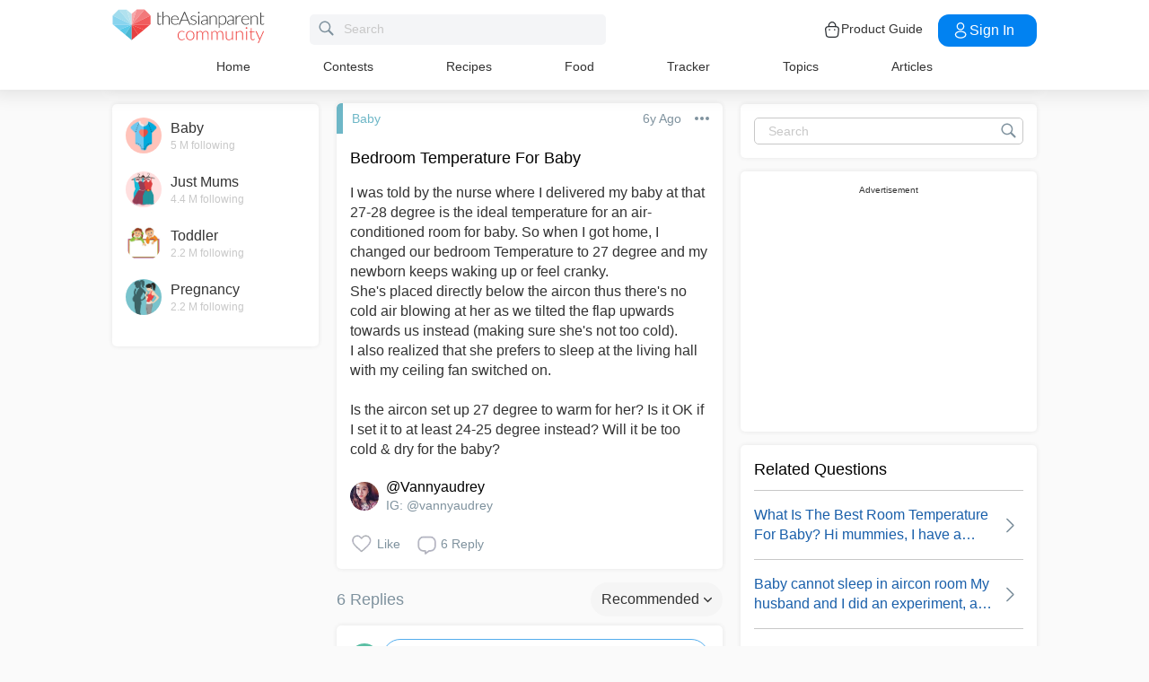

--- FILE ---
content_type: text/html; charset=utf-8
request_url: https://community.theasianparent.com/q/i-was-told-nurse-where-i-delivered-baby-that-27-28-degree-ideal-temperatur/1597703
body_size: 48699
content:
<!doctype html><html lang="en"><head prefix="og: http://ogp.me/ns# fb: http://ogp.me/ns/fb# article: http://ogp.me/ns/article#"><meta charset="utf-8"><meta name="viewport" content="width=device-width,initial-scale=1,maximum-scale=1,user-scalable=no"><meta name="theme-color" content="#3498db"><meta name="google-site-verification" content="z4B1ury8xbKcAi-Zy5GmGmoaT71FAui-7NYphWwYeT8"/><meta name="msvalidate.01" content="B653A7E5F8C4620FFF1E9D5B078F34B6"/><link rel="preconnect" href="//static.cdntap.com"/><link rel="preconnect" href="//www.googletagmanager.com"/><link rel="preconnect" href="//www.facebook.com"/><link rel="manifest" href="/manifest.json"><link rel="shortcut icon" href="https://static.cdntap.com/tap-assets/favicon.ico"><title>Bedroom Temperature For Baby I was told by the nurse where I</title>
        <link rel='preconnect' href='//securepubads.g.doubleclick.net' />
        
        <link rel="canonical" href="https://community.theasianparent.com/q/i-was-told-nurse-where-i-delivered-baby-that-27-28-degree-ideal-temperatur/1597703"/>
        <meta content="I was told by the nurse where I delivered my baby at that 27-28 degree is the ideal temperature for an air-conditioned room for baby. So whe" name="description" />
        <link rel="alternate" href="https://community.theasianparent.com/q/i-was-told-nurse-where-i-delivered-baby-that-27-28-degree-ideal-temperatur/1597703" hreflang="en-SG" />
    
        <meta property="al:android:url" content="tap://app/q/i-was-told-nurse-where-i-delivered-baby-that-27-28-degree-ideal-temperatur/1597703">
        <meta property="al:android:package" content="com.tickledmedia.ParentTown">
        <meta property="al:android:app_name" content="theAsianparent">
        <meta property="al:ios:url" content="tap://app/q/i-was-told-nurse-where-i-delivered-baby-that-27-28-degree-ideal-temperatur/1597703" />
        <meta property="al:ios:app_store_id" content="1042523855" />
        <meta property="al:ios:app_name" content="theAsianparent" />
        <meta property="al:web:should_fallback" content="false" />
        <meta property="fb:app_id" content="1038004076364647" />
    <link rel="amphtml" href="https://community.theasianparent.com/q/i-was-told-nurse-where-i-delivered-baby-that-27-28-degree-ideal-temperatur/1597703/amp">
        <!-- authorMetaInjector -->
        
        <meta property="fb:app_id" content="1038004076364647" /> 
        <meta property="og:type"   content="article" /> 
        <meta property="og:url"    content="https://community.theasianparent.com/q/i-was-told-nurse-where-i-delivered-baby-that-27-28-degree-ideal-temperatur/1597703" /> 
        <meta property="og:title"  content="Bedroom Temperature For Baby I was told by the nurse where I" />
        <meta property="og:description"  content="I was told by the nurse where I delivered my baby at that 27-28 degree is the ideal temperature for an air-conditioned room for baby. So whe" />

        <meta name="twitter:card" content="summary" /><meta name="twitter:site" content="@theasianparent">
    <meta property="og:image"  content="https://s3-ap-southeast-1.amazonaws.com/parenttown-prod/assets/tap_c_logo_512x512.png" />
        <!-- SitelinksSearchboxStructuredData -->
        
	        <script type="application/ld+json">
	            {
	              "@context": "https://schema.org",
	              "@type": "QAPage",
	              "mainEntity": {
	                "@type": "Question",
	                "name": "Bedroom Temperature For Baby",
	                "text": "I was told by the nurse where I delivered my baby at that 27-28 degree is the ideal temperature for an air-conditioned room for baby. So when I got home, I changed our bedroom Temperature to 27 degree and my newborn keeps waking up or feel cranky.Shes placed directly below the aircon thus theres no cold air blowing at her as we tilted the flap upwards towards us instead (making sure shes not too cold).I also realized that she prefers to sleep at the living hall with my ceiling fan switched on. Is the aircon set up 27 degree to warm for her? Is it OK if I set it to at least 24-25 degree instead? Will it be too cold & dry for the baby?",
	                "answerCount": 6,
	                "upvoteCount": 0,
	                "dateCreated": "2020-02-07T17:34:51.000Z",
	                "datePublished": "2020-02-07T17:34:51.000Z",
	                "author": {
	                  "@type": "Person",
	                  "name": "@vannyaudrey"
	                }
	                ,"acceptedAnswer": {
	              "@type": "Answer",
	              "text": "The temperature you set on your aircon might not be the actual room temperature, depending on the age, brand, efficiency of the aircon. Plus most sources Ive seen says the ideal temperature is 20-22 degrees. Just go with whatever you feel baby would be comfortable in. Our own rule of thumb is if we feel slightly cold, baby would be happy. If we feel just right then baby would feel hot 😅. You can a bowl of water in the aircon room to prevent drying.",
	              "dateCreated": "2020-02-08T00:35:37.000Z",
	              "upvoteCount": 1,
	              "url": "https://community.theasianparent.com/q/i-was-told-nurse-where-i-delivered-baby-that-27-28-degree-ideal-temperatur/1597703?replyId=9819362",
	              "author": {
	                "@type": "Person",
	                "name": "Ha"
	              }
	            }
	                ,"suggestedAnswer": [
	          {
	              "@type": "Answer",
	              "text": "I think 1st week 27 is ok, but following days it might be too warm.",
	              "dateCreated": "2020-02-26T08:58:55.000Z",
	              "upvoteCount": 0,
	              "url": "https://community.theasianparent.com/q/i-was-told-nurse-where-i-delivered-baby-that-27-28-degree-ideal-temperatur/1597703?replyId=10563213",
	              "author": {
	                "@type": "Person",
	                "name": "Jo Ann Dela Cruz"
	              }
	            }, 
	          {
	              "@type": "Answer",
	              "text": "The temperature you set on your aircon might not be the actual room temperature, depending on the age, brand, efficiency of the aircon. Plus most sources Ive seen says the ideal temperature is 20-22 degrees. Just go with whatever you feel baby would be comfortable in. Our own rule of thumb is if we feel slightly cold, baby would be happy. If we feel just right then baby would feel hot 😅. You can a bowl of water in the aircon room to prevent drying.",
	              "dateCreated": "2020-02-08T00:35:37.000Z",
	              "upvoteCount": 1,
	              "url": "https://community.theasianparent.com/q/i-was-told-nurse-where-i-delivered-baby-that-27-28-degree-ideal-temperatur/1597703?replyId=9819362",
	              "author": {
	                "@type": "Person",
	                "name": "Ha"
	              }
	            }
	        ]
	              }
	            }
	        </script>
	    
        <!-- RecipeStructuredDataInjector -->
        <!-- FoodStructuredDataInjector -->
        
        <script>
            //needs to be before gtm script
            window.dataLayer = [{
                geoCountryCode: 'us',
                profileCountryCode: '',
                userId: ''
            }];
        </script>
        
            <!-- Google Tag Manager -->
                <script>(function(w,d,s,l,i){w[l]=w[l]||[];w[l].push({'gtm.start':
                new Date().getTime(),event:'gtm.js'});var f=d.getElementsByTagName(s)[0],
                j=d.createElement(s),dl=l!='dataLayer'?'&l='+l:'';j.async=true;j.src=
                'https://www.googletagmanager.com/gtm.js?id='+i+dl;f.parentNode.insertBefore(j,f);
                })(window,document,'script','dataLayer','GTM-5WRBCKL');</script>
            <!-- End Google Tag Manager -->
        
        <!-- webpush-head-src -->
        <!-- jwPlayerInjector -->
        <!-- preloadInjector -->
        <!-- FAQWebViewHead -->
        
    <script type="application/ld+json">
        {
            "@context": "https://schema.org",
            "@type": "BreadcrumbList",
            "itemListElement" : [{"@type":"ListItem","position":1,"item":{"@id":"https://community.theasianparent.com/feed","name":"Home"}},{"@type":"ListItem","position":2,"item":{"@id":"https://community.theasianparent.com/topic/general-baby-talk","name":"Baby"}},{"@type":"ListItem","position":3,"item":{"@id":"https://community.theasianparent.com/q/i-was-told-nurse-where-i-delivered-baby-that-27-28-degree-ideal-temperatur/1597703","name":"i was told nurse where i delivered baby that 27 28 degree ideal temperatur"}}]
        }
    </script>
    
        <!-- metaNext -->
        <!-- metaPrev -->
    <meta name="apple-mobile-web-app-capable" content="yes"><link rel="apple-touch-icon" href="https://static.cdntap.com/parenttown-prod/assets/tap_c_logo_120x120.png"><link rel="apple-touch-icon" sizes="120x120" href="https://static.cdntap.com/parenttown-prod/assets/tap_c_logo_120x120.png"><link rel="apple-touch-icon" sizes="152x152" href="https://static.cdntap.com/parenttown-prod/assets/tap_c_logo_152x152.png"><script>var googletag=googletag||{};googletag.cmd=googletag.cmd||[]</script><link rel="preload" href="/static/css/main.314b5b65.chunk.css" as="style"><link href="/static/css/main.314b5b65.chunk.css" rel="stylesheet"></head><body class="postView-page"><noscript>You need to enable JavaScript to run this app.</noscript><div id="root"><div class="view-post"><div class="base-layout  false"><header><div class="header-top"><div class="t-header"><div class="h-left"><div class="only-mobile hamburger-wrap"><svg class="icon hamburger-regular-dark-md " height="32px" version="1.1" viewBox="0 0 32 32" width="32px" xmlns="http://www.w3.org/2000/svg"><path fill="#333" d="M4,10h24c1.104,0,2-0.896,2-2s-0.896-2-2-2H4C2.896,6,2,6.896,2,8S2.896,10,4,10z M28,14H4c-1.104,0-2,0.896-2,2  s0.896,2,2,2h24c1.104,0,2-0.896,2-2S29.104,14,28,14z M28,22H4c-1.104,0-2,0.896-2,2s0.896,2,2,2h24c1.104,0,2-0.896,2-2  S29.104,22,28,22z"></path></svg></div><div class="logo-wrap "><a href="/feed?lng=en" aria-label="theAsianparent community logo - Go to feed page"><img class="not-mobile logo" src="https://static.cdntap.com/parenttown-prod/community/Community_logo.svg" height="44" width="170" alt="theAsianparent-logo" loading="lazy"/><img class="only-mobile logo" src="https://static.cdntap.com/parenttown-prod/community/Community_logo.svg" height="33" width="130" alt="theAsianparent-logo" loading="lazy"/></a></div><div class="only-desktop"><div class="header-search-bar"><div class="search-bar-container"><form class=""><input type="text" class="search-box" placeholder="Search" title="query" name="query" value=""/><span class="pointer-click"><svg class="icon search-regular-gray-md " height="32px" version="1.1" viewBox="0 0 32 32" width="32px" xmlns="http://www.w3.org/2000/svg"><g fill="none" fill-rule="evenodd" stroke="none" stroke-width="1"><g fill="#7f929e"><path d="M19.4271164,21.4271164 C18.0372495,22.4174803 16.3366522,23 14.5,23 C9.80557939,23 6,19.1944206 6,14.5 C6,9.80557939 9.80557939,6 14.5,6 C19.1944206,6 23,9.80557939 23,14.5 C23,16.3366522 22.4174803,18.0372495 21.4271164,19.4271164 L27.0119176, 25.0119176 C27.5621186,25.5621186 27.5575313,26.4424687 27.0117185,26.9882815 L26.9882815,27.0117185 C26.4438648,27.5561352 25.5576204,27.5576204 25.0119176,27.0119176 L19.4271164,21.4271164 L19.4271164,21.4271164 Z M14.5,21 C18.0898511,21 21,18.0898511 21, 14.5 C21,10.9101489 18.0898511,8 14.5,8 C10.9101489,8 8,10.9101489 8,14.5 C8,18.0898511 10.9101489,21 14.5,21 L14.5,21 Z"></path></g></g></svg></span></form></div></div></div></div><div class="h-right"><div class="not-desktop h-top-links"><svg class="icon search-regular-dark " width="22" height="22" viewBox="0 0 24 24" fill="none" xmlns="http://www.w3.org/2000/svg"><rect width="22" height="22"></rect><path d="M21.7663 20.5889L16.7962 15.6188C18.1506 13.9623 18.8165 11.8487 18.6562 9.71497C18.4959 7.58128 17.5216 5.59083 15.9349 4.15534C14.3482 2.71984 12.2704 1.94913 10.1314 2.00261C7.99233 2.05609 5.95568 2.92968 4.44268 4.44268C2.92968 5.95568 2.05609 7.99233 2.00261 10.1314C1.94913 12.2704 2.71984 14.3482 4.15534 15.9349C5.59083 17.5216 7.58128 18.4959 9.71497 18.6562C11.8487 18.8165 13.9623 18.1506 15.6188 16.7962L20.5889 21.7663C20.7459 21.9179 20.9563 22.0019 21.1746 22C21.3929 21.9981 21.6017 21.9105 21.7561 21.7561C21.9105 21.6017 21.9981 21.3929 22 21.1746C22.0019 20.9563 21.9179 20.7459 21.7663 20.5889ZM10.3531 17.0143C9.03568 17.0143 7.74781 16.6237 6.65238 15.8917C5.55695 15.1598 4.70317 14.1194 4.199 12.9023C3.69483 11.6851 3.56292 10.3458 3.81994 9.05361C4.07697 7.76146 4.71138 6.57455 5.64297 5.64297C6.57455 4.71138 7.76146 4.07697 9.05361 3.81994C10.3458 3.56292 11.6851 3.69483 12.9023 4.199C14.1194 4.70317 15.1598 5.55695 15.8917 6.65238C16.6237 7.74781 17.0143 9.03568 17.0143 10.3531C17.0124 12.1192 16.3099 13.8123 15.0611 15.0611C13.8123 16.3099 12.1192 17.0124 10.3531 17.0143Z" fill="currentColor"></path></svg></div><div class="h-top-links"><svg width="20" height="20" viewBox="0 0 20 20" fill="none" xmlns="http://www.w3.org/2000/svg"><path d="M13.75 7.19165C13.4083 7.19165 13.125 6.90832 13.125 6.56665V5.41665C13.125 4.54165 12.75 3.69165 12.1 3.09998C11.4417 2.49998 10.5917 2.22498 9.69167 2.30832C8.19167 2.44998 6.875 3.98332 6.875 5.58332V6.39165C6.875 6.73332 6.59167 7.01665 6.25 7.01665C5.90833 7.01665 5.625 6.73332 5.625 6.39165V5.57498C5.625 3.33332 7.43333 1.26665 9.575 1.05832C10.825 0.941651 12.025 1.33332 12.9417 2.17498C13.85 2.99998 14.375 4.18332 14.375 5.41665V6.56665C14.375 6.90832 14.0917 7.19165 13.75 7.19165Z" fill="#292D32"></path><path d="M12.4998 18.9584H7.49985C3.64985 18.9584 2.93318 17.1667 2.74985 15.425L2.12485 10.4334C2.03318 9.53335 1.99985 8.24169 2.87485 7.27502C3.62485 6.44169 4.86652 6.04169 6.66652 6.04169H13.3332C15.1415 6.04169 16.3832 6.45002 17.1248 7.27502C17.9915 8.24169 17.9665 9.53335 17.8748 10.4167L17.2498 15.425C17.0665 17.1667 16.3498 18.9584 12.4998 18.9584ZM6.66652 7.29169C5.25818 7.29169 4.29152 7.56669 3.79985 8.11669C3.39152 8.56669 3.25818 9.25835 3.36652 10.2917L3.99152 15.2834C4.13318 16.6167 4.49985 17.7167 7.49985 17.7167H12.4998C15.4998 17.7167 15.8665 16.625 16.0082 15.3L16.6332 10.2917C16.7415 9.27502 16.6082 8.58335 16.1998 8.12502C15.7082 7.56669 14.7415 7.29169 13.3332 7.29169H6.66652Z" fill="#292D32"></path><path d="M12.85 10.9584C12.3833 10.9584 12.0083 10.5834 12.0083 10.125C12.0083 9.66669 12.3833 9.29169 12.8416 9.29169C13.3 9.29169 13.675 9.66669 13.675 10.125C13.675 10.5834 13.3083 10.9584 12.85 10.9584Z" fill="#292D32"></path><path d="M7.01647 10.9584C6.5498 10.9584 6.1748 10.5834 6.1748 10.125C6.1748 9.66669 6.5498 9.29169 7.00814 9.29169C7.46647 9.29169 7.84147 9.66669 7.84147 10.125C7.84147 10.5834 7.47481 10.9584 7.01647 10.9584Z" fill="#292D32"></path></svg><div class="only-desktop">Product Guide</div></div><div class="only-desktop"><div class="user-profile-button"><button class="btn btn-round not-desktop"><img src="https://static.cdntap.com/community-theasianparent/assets/user.png" loading="lazy" alt="login" width="20" height="18"/></button><button class="btn btn-primary signin-btn only-desktop"><svg width="20" height="20" viewBox="0 0 20 20" fill="none" xmlns="http://www.w3.org/2000/svg"><path d="M10.1331 9.68335C10.1081 9.68335 10.0915 9.68335 10.0665 9.68335C10.0248 9.67502 9.96647 9.67502 9.91647 9.68335C7.4998 9.60835 5.6748 7.70835 5.6748 5.36669C5.6748 2.98335 7.61647 1.04169 9.9998 1.04169C12.3831 1.04169 14.3248 2.98335 14.3248 5.36669C14.3165 7.70835 12.4831 9.60835 10.1581 9.68335C10.1498 9.68335 10.1415 9.68335 10.1331 9.68335ZM9.9998 2.29169C8.30814 2.29169 6.92481 3.67502 6.92481 5.36669C6.92481 7.03335 8.2248 8.37502 9.88314 8.43335C9.9248 8.42502 10.0415 8.42502 10.1498 8.43335C11.7831 8.35835 13.0665 7.01669 13.0748 5.36669C13.0748 3.67502 11.6915 2.29169 9.9998 2.29169Z" fill="white"></path><path d="M10.1413 18.7916C8.50801 18.7916 6.86634 18.375 5.62467 17.5416C4.46634 16.775 3.83301 15.725 3.83301 14.5833C3.83301 13.4416 4.46634 12.3833 5.62467 11.6083C8.12467 9.94998 12.1747 9.94998 14.658 11.6083C15.808 12.375 16.4497 13.425 16.4497 14.5666C16.4497 15.7083 15.8163 16.7666 14.658 17.5416C13.408 18.375 11.7747 18.7916 10.1413 18.7916ZM6.31634 12.6583C5.51634 13.1916 5.08301 13.875 5.08301 14.5916C5.08301 15.3 5.52467 15.9833 6.31634 16.5083C8.39134 17.9 11.8913 17.9 13.9663 16.5083C14.7663 15.975 15.1997 15.2916 15.1997 14.575C15.1997 13.8666 14.758 13.1833 13.9663 12.6583C11.8913 11.275 8.39134 11.275 6.31634 12.6583Z" fill="white"></path></svg>Sign in</button></div></div></div></div><nav class="nav-links"><ul><li><a href="/feed?lng=en" class="">Home</a></li><li><a href="/contests?lng=en" class="">Contests</a></li><li><a href="/recipes?lng=en" class="">Recipes</a></li><li><a href="/food?lng=en" class="">Food</a></li><li><a href="/tracker?lng=en" class="">Tracker</a></li><li><a href="/topics?lng=en" class="">Topics</a></li><li><a href="https://sg.theasianparent.com" target="_blank" rel="noopener noreferrer">Articles</a></li></ul></nav></div><div class=""></div><div class="only-mobile left-slide-panel"><span class="close "><svg class="icon cross-regular-dark-smd " enable-background="new 0 0 32 32" height="32px" version="1.1" viewBox="0 0 32 32" width="32px" xmlns="http://www.w3.org/2000/svg"><path fill="#333" d="M17.459,16.014l8.239-8.194c0.395-0.391,0.395-1.024,0-1.414c-0.394-0.391-1.034-0.391-1.428,0  l-8.232,8.187L7.73,6.284c-0.394-0.395-1.034-0.395-1.428,0c-0.394,0.396-0.394,1.037,0,1.432l8.302,8.303l-8.332,8.286  c-0.394,0.391-0.394,1.024,0,1.414c0.394, 0.391,1.034,0.391,1.428,0l8.325-8.279l8.275,8.276c0.394,0.395,1.034,0.395,1.428,0  c0.394-0.396,0.394-1.037,0-1.432L17.459,16.014z"></path><g></g><g></g><g></g><g></g><g></g><g></g></svg></span><div class="user-details"><div class="offline-profile-thumb"></div><div class="login-signup-style"><a href="/login">Login<!-- --> / <!-- -->Signup</a></div></div><div class="sidebar-menu-wrap "><ul><li><ul class="user-details-header"><li>Articles</li></ul></li><li class="divider"></li><li><ul class="user-details-header"><li>Community</li></ul></li><li class="poll-link"><span class="icon-wrap"><svg class="icon sidebar-poll-icon-regular " width="256" height="256" x="0px" y="0px" version="1.1" viewBox="0 0 256 256" xmlns="http://www.w3.org/2000/svg"><circle fill="#906dfd" opacity="0.2" data-name="Ellipse 4 copy 2" cx="128" cy="128" r="126"></circle><path fill="#906dfd" d="M94.685,133.867H72a4.381,4.381,0,0,0-4.44,4.357v35.827A4.381,4.381,0,0,0,72,178.408H94.685a4.381,4.381,0,0,0,4.438-4.357V138.224C99.615,135.8,97.149,133.867,94.685,133.867Zm43.4-53.74H115.4a4.38,4.38,0,0,0-4.438,4.358v89.567a4.38,4.38,0,0,0,4.438,4.357h22.686a4.382,4.382,0,0,0,4.44-4.357V84.968C142.523,82.548,140.549,80.127,138.083,80.127Zm43.4,31.469H158.8a4.379,4.379,0,0,0-4.438,4.358v58.1a4.38,4.38,0,0,0,4.438,4.357h22.685a4.379,4.379,0,0,0,4.438-4.357v-58.1A4.379,4.379,0,0,0,181.482,111.6Z"></path></svg></span><span><a href="/feed/poll?lng=en">Poll</a></span></li><li class="photo-link"><span class="icon-wrap"><svg class="icon sidebar-photo-icon-regular " width="256" height="256" x="0px" y="0px" version="1.1" viewBox="0 0 256 256" xmlns="http://www.w3.org/2000/svg"><circle fill="#4761c2" opacity="0.2" cx="128" cy="128" r="127.5"></circle><g><path fill="#4761c2" d="M182.01,79.13H73.99c-3.79,0-6.86,3.07-6.86,6.86v84.02c0,3.79,3.07,6.86,6.86,6.86h108.03 c3.79,0,6.86-3.07,6.86-6.86V85.99C188.87,82.2,185.8,79.13,182.01,79.13z M175.15,92.85v61.85l-15.69-19.05 c-0.58-0.7-1.6-0.82-2.34-0.29l-18.25,13.32l-31.34-30.48c-0.36-0.36-0.87-0.5-1.36-0.48c-0.5,0.05-0.96,0.32-1.24,0.73 l-24.1,34.48V92.85H175.15z M134,118.57c0-6.15,5-11.15,11.15-11.15c6.15,0,11.15,5,11.15,11.15s-5,11.15-11.15,11.15 C139,129.71,134,124.71,134,118.57z"></path></g></svg></span><span><a href="/booth?lng=en">Photos</a></span></li><li class="food-link"><span class="icon-wrap"><svg class="icon food-icon " width="30px" height="30px" viewBox="0 0 26 26"><g stroke="none" stroke-width="1" fill="none" fill-rule="evenodd"><rect x="0" y="0" width="26" height="26"></rect><g transform="translate(4.000000, 2.000000)" fill="#494E5F" stroke="#494E5F" stroke-width="0.5"><path d="M8.69423958,6.71698958 C8.42433854,6.65792188 8.16251563,6.56213021 7.91810937,6.43167708 C7.14513021,6.01900521 6.27635938,5.80078125 5.405125,5.80078125 C4.93825521,5.80078125 4.47052604,5.86277083 4.01465625,5.98474479 C2.54569792,6.37839583 1.30963021,7.38254688 0.623505208,8.73967187 C-0.0626770833,10.0969688 -0.138760417,11.6877292 0.415135417,13.104151 L2.73922917,19.0481615 C3.08435417,19.9303385 3.68121875,20.676276 4.46536979,21.2050781 C5.23657292,21.7251719 6.13398958,22 7.06096875,22 C7.46561979,22 7.87021354,21.9464896 8.26340625,21.8411302 C8.64027083,21.7401823 9.00040625,21.5931146 9.33854167,21.4026771 C9.67667708,21.5931146 10.0365833,21.7401823 10.4136771,21.8411302 C10.8066406,21.9464896 11.2112917,22 11.6161146,22 L11.6165729,22 C12.5430938,22 13.4405104,21.7251719 14.2117135,21.2050781 C14.9956354,20.6764479 15.5925,19.9305677 15.937625,19.0481615 L18.2619479,13.1039219 C18.8156146,11.6877292 18.7397604,10.0967396 18.0535781,8.73967187 C17.367224,7.38254688 16.1311563,6.37839583 14.6621979,5.98474479 C14.2065573,5.86277083 13.738599,5.80078125 13.2717292,5.80078125 C12.400724,5.80078125 11.531724,6.01900521 10.7587448,6.43167708 C10.5145677,6.56213021 10.2527448,6.65792188 9.98261458,6.71698958 L9.98261458,4.68451042 L11.0778594,4.68451042 C12.4886667,4.68451042 13.6365625,3.53661458 13.6365625,2.12580729 L13.6365625,0 L11.2528854,0 C10.3019583,0 9.47122917,0.521640625 9.03036979,1.29353125 C8.33146875,0.50084375 7.30892708,0 6.17163021,0 L6.17163021,1.288375 C7.56272917,1.288375 8.69423958,2.42011458 8.69423958,3.81104167 L8.69423958,6.71698958 Z M9.98261458,2.55841667 C9.98261458,1.85819792 10.5524375,1.288375 11.2528854,1.288375 L12.3481302,1.288375 L12.3481302,2.12580729 C12.3481302,2.8263125 11.7783646,3.39607812 11.0778594,3.39607812 L9.98261458,3.39607812 L9.98261458,2.55841667 Z M17.061974,12.6348177 L14.7375938,18.5788281 C14.4883177,19.2164271 14.0574844,19.7550833 13.4912708,20.136875 C12.9338229,20.5128802 12.2855104,20.711625 11.6165729,20.711625 C11.6163438,20.711625 11.6163438,20.711625 11.6161146,20.711625 C11.3240417,20.711625 11.0315677,20.6728958 10.7471146,20.5965833 C10.3738021,20.4965521 10.0235781,20.3340729 9.70555208,20.1136146 L9.33854167,19.8594115 L8.97153125,20.1136146 C8.65373438,20.3340729 8.30328125,20.4965521 7.92996875,20.5965833 C7.64551563,20.6728958 7.35304167,20.711625 7.06096875,20.711625 C6.39180208,20.711625 5.74348958,20.5128802 5.1858125,20.136875 C4.61959896,19.7550833 4.18876563,19.2161979 3.93948958,18.5788281 L1.61510938,12.6348177 C1.19464583,11.5592812 1.25233854,10.3514583 1.77334896,9.32106771 C2.29435938,8.29050521 3.23296875,7.52823958 4.34832292,7.22929167 C4.69545313,7.13636458 5.0510625,7.08915625 5.405125,7.08915625 C6.06529688,7.08915625 6.72438021,7.25478646 7.31139063,7.56811458 C7.93289063,7.90000521 8.63379688,8.07543229 9.33854167,8.07543229 C10.0432865,8.07543229 10.7441927,7.90000521 11.3656927,7.56811458 C11.9527031,7.25478646 12.6117865,7.08915625 13.2719583,7.08915625 C13.62625,7.08915625 13.9818594,7.13636458 14.3289323,7.22929167 C15.4441146,7.52823958 16.382724,8.29050521 16.9037344,9.32106771 C17.4247448,10.3514583 17.4824375,11.5592812 17.061974,12.6348177 Z"></path></g></g></svg></span><span><a href="/food?lng=en">Food</a></span></li><li class="recipes-link"><span class="icon-wrap"><svg class="icon recipes-icon " width="24px" height="24px" viewBox="0 0 24 24"><g stroke="none" stroke-width="1" fill="none" fill-rule="evenodd"><g transform="translate(-1.000000, 0.000000)" fill="#494E5F" stroke="#484E61" stroke-width="0.5"><g transform="translate(2.000000, 1.000000)"><g transform="translate(0.000000, 9.775623)"><path d="M17.179867,0.618925208 C16.1124709,1.30122992 15.5251745,2.5307313 15.6658283,3.79003324 L11.0304709,6.76119114 L6.39438227,3.79173961 C6.53814404,2.53195014 5.94944598,1.30074238 4.87869806,0.621545706 C4.18213296,0.141385042 3.33516343,-0.0697783934 2.49483657,0.0271191136 C1.6921108,0.10567313 0.966232687,0.538238227 0.515141274,1.20670914 C0.0642936288,1.87536288 -0.0649639889,2.71026593 0.162592798,3.48392244 C0.387772853,4.29901939 0.901268698,5.00484765 1.60734072,5.47026039 C2.63884211,6.20966759 4.00265928,6.2938892 5.11746814,5.68684765 L8.71590028,8.24165097 L5.29145706,10.4375069 C4.96462604,10.6453186 4.73560665,10.9766593 4.65705263,11.356144 C4.57825485,11.7353241 4.6565651,12.1305319 4.8739446,12.4511468 C5.09053186,12.7710914 5.42693075,12.9903601 5.80708587,13.0591634 C6.187241,13.1279668 6.57934072,13.0405762 6.89428809,12.8167978 L11.0304709,9.88354571 L15.1666537,12.8189917 C15.4820886,13.0496565 15.8779668,13.1419834 16.2628753,13.0746427 C16.6478449,13.0073019 16.9887535,12.786144 17.2070471,12.4621163 C17.4253407,12.1379058 17.5021884,11.7389197 17.4200997,11.3568144 C17.3377064,10.9747701 17.103446,10.6426981 16.7711302,10.4372632 L13.3429086,8.24335734 L16.9437175,5.68733518 C18.0585263,6.29437673 19.4220997,6.21058172 20.4540886,5.47117452 C21.9569141,4.45685873 22.4475568,2.54310249 21.5469584,1.20481994 C20.6464211,-0.133523546 18.6860443,-0.395146814 17.179867,0.618925208 Z M6.47080332,12.2219446 C6.1458615,12.4407258 5.70592244,12.3602216 5.47903601,12.0407645 C5.37263158,11.8836565 5.33429917,11.6898615 5.37287535,11.5039889 C5.41145152,11.3178116 5.52382825,11.1554626 5.68422715,11.0535679 L9.3585928,8.69731302 L10.3967978,9.43385596 L6.47080332,12.2219446 Z M16.6870914,11.5041717 C16.7456565,11.7879778 16.6247479,12.0788532 16.3821385,12.2374238 C16.1393463,12.3961773 15.8243989,12.390205 15.5880055,12.222615 L5.33551801,4.94603878 C5.20717452,4.85535734 5.03531856,4.85651524 4.90843767,4.94914681 C4.0211856,5.52809418 2.86761773,5.4940277 2.01607756,4.8638892 C1.45663158,4.49683657 1.04935734,3.93958449 0.869396122,3.29512465 C0.695102493,2.72525762 0.787734072,2.106759 1.12120776,1.61282548 C1.45498615,1.11883102 1.99395568,0.80199446 2.58789474,0.750559557 C3.25277008,0.676088643 3.92191136,0.844836565 4.47185042,1.22596676 C5.37433795,1.77992798 5.83731302,2.83690305 5.63236565,3.87602216 C5.59378947,4.02837673 5.65710803,4.18853186 5.78971745,4.27330194 L16.3767147,11.0533241 C16.5371136,11.1552188 16.6492465,11.3178116 16.6870914,11.5041717 Z M20.0436454,4.86321884 C19.1919224,5.49311357 18.0382936,5.52687535 17.1511025,4.94774515 C17.0242216,4.85486981 16.8523047,4.85371191 16.7240222,4.94463712 L12.6787645,7.81652078 L11.7091801,7.19491413 L16.2702493,4.26970637 C16.4023712,4.18499723 16.4657507,4.0252687 16.4274183,3.87291413 C16.2267368,2.83403878 16.6892244,1.77919668 17.5895789,1.22310249 C18.7596011,0.434454294 20.2638892,0.608443213 20.9399169,1.60996122 C21.6160055,2.61147922 21.2134848,4.0745097 20.0436454,4.86321884 Z"></path></g><g transform="translate(2.132964, 0.000000)"><path d="M12.9122936,12.5052022 L13.9533019,7.3006482 C15.7120222,7.14756233 17.0365928,5.63425485 16.9554183,3.87078116 C16.8742438,2.1074903 15.4161496,0.722038781 13.6509695,0.731301939 C12.9115623,0.72868144 12.1933629,0.978177285 11.6151468,1.43877562 C11.0033518,0.538725762 9.98562327,0 8.89750693,0 C7.80939058,0 6.79166205,0.538725762 6.17986704,1.43877562 C5.60165097,0.978177285 4.88345152,0.72868144 4.14404432,0.731301939 C2.3853241,0.731058172 0.937224377,2.11395014 0.856293629,3.87078116 C0.775606648,5.62761219 2.09036565,7.13756787 3.84171191,7.2991856 L4.88272022,12.5052022 L5.59927424,12.361928 L5.39457064,11.3351801 L12.4004432,11.3351801 L12.1957396,12.3590637 L12.9122936,12.5052022 Z M11.1473573,10.6038781 L11.4534681,8.46189474 L10.7293573,8.35804986 L10.4086814,10.6038781 L9.26315789,10.6038781 L9.26315789,6.58171745 L8.53185596,6.58171745 L8.53185596,10.6038781 L7.38633241,10.6038781 L7.06565651,8.35804986 L6.34154571,8.46189474 L6.64765651,10.6038781 L5.24837119,10.6038781 L4.50232133,6.87429917 C4.46758449,6.70408864 4.31785042,6.58171745 4.14404432,6.58171745 C2.73049861,6.58171745 1.58448753,5.43570637 1.58448753,4.02216066 C1.58448753,2.60861496 2.73049861,1.46260388 4.14404432,1.46260388 C4.84847091,1.46071468 5.52187812,1.75232133 6.00252632,2.26697507 C6.08516343,2.35436565 6.20509695,2.39556233 6.32393352,2.37721884 C6.44246537,2.35887535 6.54484765,2.28367313 6.59719668,2.17556233 C7.02354571,1.29288089 7.91719668,0.732033241 8.89750693,0.732033241 C9.87781717,0.732033241 10.7714681,1.29288089 11.1978172,2.17556233 C11.2501662,2.28367313 11.3525485,2.35887535 11.4710803,2.37721884 C11.5899169,2.39556233 11.7098504,2.35436565 11.7924875,2.26697507 C12.2731357,1.75232133 12.9465429,1.46071468 13.6509695,1.46260388 C15.0645152,1.46260388 16.2105263,2.60861496 16.2105263,4.02216066 C16.2105263,5.43570637 15.0645152,6.58171745 13.6509695,6.58171745 C13.4771634,6.58171745 13.3274294,6.70408864 13.2926925,6.87429917 L12.5466427,10.6038781 L11.1473573,10.6038781 Z"></path></g></g></g></g></svg></span><span><a href="/recipes?lng=en">Recipes</a></span></li><li class="topics-link"><span class="icon-wrap"><svg class="icon sidebar-topics-icon-regular " width="256" height="256" x="0px" y="0px" version="1.1" viewBox="0 0 256 256" xmlns="http://www.w3.org/2000/svg"><circle data-name="Ellipse 4 copy 2" fill="#63d9ff" opacity="0.2" cx="128" cy="128" r="126"></circle><path data-name="Forma 1" fill="#63d9ff" d="M126.211,68.994a59.011,59.011,0,1,0,59.8,58.212A59.016,59.016,0,0,0,126.211,68.994Zm-0.174,94.926-0.326,0a8.59,8.59,0,0,1,.2-17.178l0.291,0c5.158,0.152,8.657,3.813,8.512,8.9A8.28,8.28,0,0,1,126.037,163.92Zm21.11-41.9c-1.18,1.677-3.776,3.759-7.046,6.306l-3.6,2.487a9.776,9.776,0,0,0-3.617,4.405,9.131,9.131,0,0,0-.558,3.695l0,0.578H118.571l0.04-1.164c0.168-4.781.286-7.595,2.268-9.92,3.109-3.65,9.969-8.067,10.26-8.255a10.822,10.822,0,0,0,2.428-2.483c1.443-1.99,2.082-3.557,2.082-5.1a9.932,9.932,0,0,0-1.887-5.87c-1.205-1.7-3.492-2.557-6.8-2.557-3.282,0-5.53,1.042-6.874,3.179A12.766,12.766,0,0,0,118,114.191v0.587H103.826l0.026-.613c0.365-8.682,3.465-14.935,9.208-18.584a24.249,24.249,0,0,1,13.337-3.5c6.859,0,12.648,1.666,17.206,4.953,4.619,3.331,6.961,8.318,6.961,14.825A16.96,16.96,0,0,1,147.147,122.023Z"></path></svg></span><span><a href="/topics?lng=en">Topics</a></span></li><li class="articles-link"><span class="icon-wrap"><svg class="icon sidebar-articles-icon-regular " width="256" height="256" x="0px" y="0px" version="1.1" viewBox="0 0 256 256" xmlns="http://www.w3.org/2000/svg"><circle fill="#FF5E57" opacity="0.2" cx="128" cy="128" r="127.5"></circle><path fill="#FF5E57" d="M82.08,72.03h82.25v-7.44H74.64V176.6h7.44V72.03z"></path><path fill="#FF5E57" d="M164.33,79.47L164.33,79.47l-74.81-0.01v97.14h0.01v14.88h62.41V164.2h27.28V79.47H164.33z M119.28,94.35h30.16 v7.44h-30.16V94.35z M164.33,146.43H104.4V139h59.93V146.43z M164.33,131.55H104.4v-7.44h59.93V131.55z M164.33,116.67H104.4v-7.44 h59.93V116.67z"></path><path fill="#FF5E57" d="M159.37,171.64v15.18l15.19-15.18H159.37z"></path></svg></span><span><a href="https://sg.theasianparent.com">Read Articles</a></span></li><li class="divider"></li><li><ul class="user-details-header"><li>Tracker</li></ul></li><li class="pregnancy-tracker-link"><span class="icon-wrap"><svg class="icon sidebar-pregnancy-tracker-icon-regular " width="256" height="256" x="0px" y="0px" version="1.1" viewBox="0 0 256 256" xmlns="http://www.w3.org/2000/svg"><circle fill="#F03D71" opacity="0.2" cx="128" cy="128" r="126"></circle><path fill="#F03D71" d="M128,202c-3.38-0.76-6.75-1.62-10.15-2.25c-7.72-1.44-12.7-5.99-14.24-13.55c-1.76-8.61-3.74-17.34-3.99-26.06 c-0.43-14.96,0.1-29.97,0.84-44.93c0.46-9.27,7.9-16.61,15.4-15.81c2.78,0.3,5.62,1.83,8.02,3.43c4.27,2.84,8.07,6.39,12.34,9.24 c8.89,5.93,9.98,9.25,5.66,20.41c2.8,1.24,5.65,2.45,8.47,3.75c15.9,7.33,26.03,18.81,26.54,37.13c0.06,1.98-0.42,3.98-0.39,5.97 c0.06,5.29-5.98,5.56-7.69,9.47c-0.69,1.58-2.4,2.71-4.1,4.53c-4.24-3.99-8.58-8-12.84-12.1c-3.72-3.58-6.98-7.76-11.1-10.79 c-8.62-6.37-11.08-15.03-11.55-25.14c-0.44-9.45-1.64-18.89-2.89-28.28c-0.91-6.87-6.26-10.82-13.02-10.31 c-5.9,0.44-10.36,5.35-10.63,11.85c-0.09,2.15-0.31,4.46,0.3,6.46c4.11,13.52,8.05,27.11,12.89,40.37 c1.55,4.26,5.09,8.26,8.67,11.23c9.72,8.06,19.95,15.51,30.26,23.41c-2.85,0.73-5.32,1.36-7.78,1.99C140.67,202,134.33,202,128,202z "></path><path fill="#F03D71" d="M95,55c2.58,1.47,5.03,3.34,7.8,4.25c1.52,0.5,3.7-0.31,5.36-1.04c9.92-4.32,21.07,0.01,24.83,9.77 c3.89,10.1-1.07,20.95-11.32,24.04c-7.02,2.12-13.58,0.86-18.81-4.63c-5.22-5.48-5.95-12.03-3.91-19.05 c0.4-1.39,1.06-2.71,1.84-4.65c-4.89,1.76-9.29,4.71-13.53,4.49c-4.13-0.21-8.1-3.64-13-6.08C80.83,59.32,85.92,57.16,91,55 C92.33,55,93.67,55,95,55z"></path></svg></span><span><a href="/tracker/pregnancy?lng=en">Pregnancy Tracker</a></span></li><li class="baby-tracker-link"><span class="icon-wrap"><svg class="icon sidebar-baby-tracker-icon-regular " width="256" height="256" x="0px" y="0px" version="1.1" viewBox="0 0 256 256" xmlns="http://www.w3.org/2000/svg"><circle fill="#16d1c0" opacity="0.2" data-name="Ellipse 4 copy 2" cx="128" cy="128" r="126"></circle><path fill="#16d1c0" d="M181.2,102.324c-11.576-13.182-39.132-12.263-41.007-1.638-1.551,8.852,7.859,13.8,12.362,18.395,5.207,5.306,6.091,13.881,1.8,19.729-1.793,2.427-12.476,13.1-9.3,23.63,1.617,5.344,5.248,7.739,10,8.712,15.808,3.244,17.474-9.128,17.638-14.621a37.909,37.909,0,0,1,3.074-14.885C181.056,129.807,189.054,111.267,181.2,102.324ZM141.228,66.767c3.573-.567,7.22,3.6,8.146,9.3s-1.212,10.783-4.782,11.35-7.22-3.6-8.149-9.3S137.658,67.332,141.228,66.767Zm20.888,10.779c0.217,3.991-1.625,7.333-4.122,7.468s-4.707-3-4.929-6.986,1.63-7.333,4.127-7.469S161.9,73.553,162.116,77.546Zm10.5,2.878c0.18,3.239-1.326,5.956-3.356,6.063s-3.815-2.428-3.995-5.671,1.317-5.954,3.348-6.067S172.435,77.18,172.615,80.424Zm6.468,4.791c-0.173,2.393-1.531,4.251-3.03,4.145s-2.578-2.132-2.406-4.526,1.526-4.251,3.028-4.144S179.254,82.819,179.083,85.214Zm4.584,5.648c-0.131,1.91-1.22,3.391-2.415,3.311s-2.059-1.7-1.924-3.615,1.224-3.393,2.423-3.31S183.806,88.956,183.667,90.863ZM115.5,117.231c-1.875-10.625-29.429-11.54-41,1.638-7.851,8.943.143,27.483,5.428,39.322a37.947,37.947,0,0,1,3.076,14.876c0.163,5.493,1.836,17.869,17.638,14.63,4.755-.973,8.387-3.364,10-8.712,3.176-10.535-7.5-21.2-9.294-23.63-4.3-5.849-3.412-14.42,1.8-19.732C107.645,131.035,117.057,126.083,115.5,117.231Zm-9.186-24.617c0.932-5.7,4.579-9.865,8.146-9.3s5.708,5.646,4.781,11.349-4.576,9.866-8.144,9.3S105.393,98.317,106.318,92.614Zm-3.676,1.955c-0.216,3.991-2.425,7.119-4.924,6.982s-4.351-3.478-4.128-7.471,2.425-7.118,4.924-6.98S102.866,90.582,102.642,94.569Zm-12.2,2.8c-0.18,3.241-1.967,5.778-3.995,5.669s-3.526-2.823-3.344-6.063,1.965-5.783,3.993-5.675S90.614,94.127,90.438,97.366Zm-8.383,4.01c0.172,2.4-.907,4.422-2.4,4.527s-2.855-1.755-3.027-4.149,0.907-4.422,2.4-4.525S81.884,98.982,82.055,101.376Zm-5.694,5.735c0.139,1.91-.721,3.532-1.92,3.615s-2.276-1.4-2.413-3.31,0.72-3.533,1.916-3.615S76.225,105.2,76.362,107.111Z"></path></svg></span><span><a href="/tracker/baby?lng=en">Baby Tracker</a></span></li><li class="divider"></li><li><ul class="user-details-header"><li>Rewards</li></ul></li><li class="rewards-link"><span class="icon-wrap"><img src="https://parenttown-prod.s3-ap-southeast-1.amazonaws.com/assets/tools/Reward.png" alt="Rewards" width="30" height="30" loading="lazy"/></span><span><a href="/rewards?lng=en">Rewards</a></span></li><li class="contests-link"><span class="icon-wrap"><svg class="icon sidebar-contests-icon-regular " width="256" height="256" x="0px" y="0px" version="1.1" viewBox="0 0 256 256" xmlns="http://www.w3.org/2000/svg"><circle data-name="Ellipse 4 copy 2" fill="#0296d8" opacity="0.2" cx="128" cy="128" r="126"></circle><path fill="#0296d8" d="M179,91.43h-8.706a13.9,13.9,0,0,0,2.122-6.026,15.483,15.483,0,0,0-25.789-13.158l-10.993,9.98a11.669,11.669,0,0,0-17.28.012l-11.007-9.994A15.484,15.484,0,0,0,81.559,85.408a13.886,13.886,0,0,0,2.122,6.022H75a7.807,7.807,0,0,0-7.8,7.814v11.721a3.9,3.9,0,0,0,3.9,3.907H182.9a3.9,3.9,0,0,0,3.9-3.907V99.243A7.807,7.807,0,0,0,179,91.43Zm-63.7-1.3v1.3H96.953a7.693,7.693,0,0,1-3.239-14.669,7.5,7.5,0,0,1,8.4,1.274L115.3,90.012C115.3,90.051,115.3,90.089,115.3,90.127Zm49.377-5.761a7.905,7.905,0,0,1-8.016,7.064H138.7v-1.3c0-.046,0-0.092,0-0.138L151.683,78.2a7.79,7.79,0,0,1,7.378-1.889A7.6,7.6,0,0,1,164.677,84.367ZM75,122.685v57.3a7.807,7.807,0,0,0,7.8,7.814h36.4V122.685H75Zm59.8,0V187.8h36.4a7.806,7.806,0,0,0,7.8-7.814v-57.3H134.8Z"></path></svg></span><span><a href="/contests?lng=en">Contests</a></span></li><li class="vip-link"><span class="icon-wrap"><img src="https://static.cdntap.com/tap-assets/SubCategory/Pregnancy.png" alt="VIP Parents" width="30" height="30" loading="lazy"/></span><span><a href="https://www.parents.vip/">VIP Parents</a></span></li><li class="divider"></li><li><ul class="user-details-header"><li>More</li></ul></li><li class="feedback-link"><span class="icon-wrap"><svg class="icon sidebar-feedback-icon-regular " width="256" height="256" x="0px" y="0px" version="1.1" viewBox="0 0 256 256" xmlns="http://www.w3.org/2000/svg"><circle data-name="Ellipse 4 copy 2" fill="#f88050" opacity="0.2" cx="128" cy="128" r="126"></circle><path data-name="Forma 1" fill="#f88050" d="M168.639,129.27l11.4-7.613a3.017,3.017,0,0,0,.309-4.8l-11.711-10.17V129.27ZM123.4,74.516l-6.431,5.591h21.067l-6.431-5.591A6.278,6.278,0,0,0,123.4,74.516ZM74.981,121.657l11.4,7.613V106.687l-11.711,10.17A3.007,3.007,0,0,0,74.981,121.657Zm74.447,25.592,30.326,28.8a3.109,3.109,0,0,0,5.256-2.192V129.245a3.1,3.1,0,0,0-4.834-2.521Zm-74.173,28.8,30.325-28.8L74.832,126.724A3.1,3.1,0,0,0,70,129.245v44.608A3.109,3.109,0,0,0,75.255,176.045Zm101.116,2.716L145.76,149.7l-13.559,9.05a8.449,8.449,0,0,1-9.394,0l-13.559-9.05L78.636,178.761A3.042,3.042,0,0,0,80.793,184h93.434A3.041,3.041,0,0,0,176.371,178.761Zm-63.615-95H96.286a6.147,6.147,0,0,0-6.2,6.091v41.9h0l33.673,22.961a6.274,6.274,0,0,0,7.462,0L164.9,131.755v-41.9a6.148,6.148,0,0,0-6.2-6.091H112.756Zm-6.073,41.379a1.84,1.84,0,0,1,1.859-1.827h37.923a1.827,1.827,0,1,1,0,3.653H108.542A1.841,1.841,0,0,1,106.683,125.141Zm39.782-18.577a1.828,1.828,0,1,1,0,3.655H108.542a1.828,1.828,0,1,1,0-3.655h37.923Z"></path></svg></span><span><a href="/contact?lng=en">Feedback</a></span></li></ul><div class="download-app-section"><p><a href="/privacy?lng=en">Privacy Policy</a><a href="/community-guideline?lng=en">Community Guidelines</a><a href="/sitemap?lng=en">Sitemap HTML</a></p><p><span>Download our free app</span></p><div class="clear-fix"></div><div class="social-app-wrap"><div class="google-play-btn"><a href="https://community.theasianparent.com/app/download?mt=8&amp;lng=en" aria-label="Download theAsianparent app from google play store"><img src="https://static.cdntap.com/html-edm/2018/sep/tap-welcome/icon-android.svg" alt="google play store" loading="lazy" width="125" height="36"/></a></div><div class="play-store-btn"><a href="https://community.theasianparent.com/app/download?lng=en" aria-label="Download theAsianparent app from app store"><img src="https://static.cdntap.com/html-edm/2018/sep/tap-welcome/icon-ios.svg" alt="app store" loading="lazy" width="125" height="36"/></a></div></div></div></div></div></header><main><div class="notifications-wrapper"></div><div id="startMainContentSection"></div><div class="main-content"><aside class="left-panel"><div class="ak-react-sticky-panel"><span class="arsp-top"></span><div class="arsp-body"><div class="left-panel-main"><div class="shadow-card feed-switcher"><div class="trending-topics-list"><div class="trending-topics"><a href="/topic/general-baby-talk?lng=en"><img src="https://groups-tap.s3.amazonaws.com/avatar_1463741546.jpg" alt="Baby" loading="lazy"/><span><b>Baby</b><label>5 M following</label></span></a></div><div class="trending-topics"><a href="/topic/general-mum-talk?lng=en"><img src="https://groups-tap.s3.amazonaws.com/avatar_1463741485.jpg" alt="Just Mums" loading="lazy"/><span><b>Just Mums</b><label>4.4 M following</label></span></a></div><div class="trending-topics"><a href="/topic/general-toddler-talk?lng=en"><img src="https://groups-tap.s3.amazonaws.com/avatar_1464002267.jpg" alt="Toddler" loading="lazy"/><span><b>Toddler</b><label>2.2 M following</label></span></a></div><div class="trending-topics"><a href="/topic/general-pregnancy-talk?lng=en"><img src="https://groups-tap.s3.amazonaws.com/1436799445.png" alt="Pregnancy" loading="lazy"/><span><b>Pregnancy</b><label>2.2 M following</label></span></a></div></div></div></div></div><span class="arsp-bottom"></span></div></aside><div class="center-panel"><div class="compose-wrap"><div></div></div><div><div class="question-elem-containers detail-design"><div class="main-elem-section"><div class="card-template"><div class="card-template-top"><aside class="left"><div class="topic-link"><div style="background:#6eb7c7"></div><a style="color:#6eb7c7" href="/topic/general-baby-talk?lng=en">Baby</a></div></aside><aside class="right"><div class="last-seen">6y ago</div><div class="action-link"><span class="pointer-click"><svg class="icon dot-more-regular-gray-sm not-mobile" height="16" width="16" enable-background="new 0 0 16 16" version="1.1" viewBox="0 0 16 16" x="0px" y="0px" xml:space="preserve" xmlns="http://www.w3.org/2000/svg"><circle fill="#7f929e" cx="2" cy="8" r="2"></circle><circle fill="#7f929e" cx="8" cy="8" r="2"></circle><circle fill="#7f929e" cx="14" cy="8" r="2"></circle></svg><svg class="icon dot-more-vertical-regular-gray-sm only-mobile" height="16" width="16" enable-background="new 0 0 16 16" version="1.1" viewBox="0 0 16 16" xml:space="preserve" xmlns="http://www.w3.org/2000/svg"><circle fill="#7f929e" cx="8" cy="2" r="2"></circle><circle fill="#7f929e" cx="8" cy="8" r="2"></circle><circle fill="#7f929e" cx="8" cy="14" r="2"></circle></svg></span><div class="tooltip-card"><ul><li class="pointer-click">Share</li></ul></div></div></aside></div><section class="post-section"><div class="post-section-body"><div class="child-card-components"><div class="question-elements question-card"><h1 class="page-title">Bedroom Temperature For Baby</h1><div class="text-desc"><p>I was told by the nurse where I delivered my baby at that 27-28 degree is the ideal temperature for an air-conditioned room for baby. So when I got home, I changed our bedroom Temperature to 27 degree and my newborn keeps waking up or feel cranky.
She's placed directly below the aircon thus there's no cold air blowing at her as we tilted the flap upwards towards us instead (making sure she's not too cold).
I also realized that she prefers to sleep at the living hall with my ceiling fan switched on. 

Is the aircon set up 27 degree to warm for her? Is it OK if I set it to at least 24-25 degree instead? Will it be too cold & dry for the baby?</p></div></div></div><div class="author-link"><a href="https://community.theasianparent.com/user/vanessa-audrelyea-goh" class="author-wrap"><div class="profile-img-wrap"><img class="profile-thumb small" src="https://static.cdntap.com/parenttown-prod/multipart/1193522_1578079866673.jpg?quality=90&amp;height=150&amp;width=150&amp;crop_gravity=center" alt="@vannyaudrey profile icon" loading="lazy"/></div><div class="author-name"><div>@vannyaudrey</div><p><span>IG: @vannyaudrey</span></p></div></a></div><div class="notifications-wrapper"></div><div class="response-bar"><aside class="left"><p class="pointer-click"><span class="response-sprite heart-gray-icon"></span><span>Like</span></p><p class="pointer-click"><span class="response-sprite comment-icon"></span><span class="count">6<!-- --> </span><span>Reply</span></p></aside><aside class="right"></aside></div></div></section></div></div><div class="only-mobile ad-wrap shadow-card"><div class="adcore-height-250"><div id="div-gpt-ad-1396928089737-0" class="adcore-inner-wrap us DFPAd300x250 showAddText "></div></div></div><div class="reply-list-wrap"><div class="count-sort-wrap"><div>6 Replies</div><button class="dropbtn">Recommended<svg class="icon dropdown-icon feed-filter-arrow" xmlns="http://www.w3.org/2000/svg" viewBox="0 0 491.996 491.996"><g><g><path d="M484.132,124.986l-16.116-16.228c-5.072-5.068-11.82-7.86-19.032-7.86c-7.208,0-13.964,2.792-19.036,7.86l-183.84,183.848    L62.056,108.554c-5.064-5.068-11.82-7.856-19.028-7.856s-13.968,2.788-19.036,7.856l-16.12,16.128    c-10.496,10.488-10.496,27.572,0,38.06l219.136,219.924c5.064,5.064,11.812,8.632,19.084,8.632h0.084    c7.212,0,13.96-3.572,19.024-8.632l218.932-219.328c5.072-5.064,7.856-12.016,7.864-19.224    C491.996,136.902,489.204,130.046,484.132,124.986z"></path></g></g></svg></button><div class="dropdown-content "><div>Latest</div><div>Recommended</div></div><div class="dropdown-content-wrapper " id="dropdown-content-wrapper"></div></div><div class="shadow-card"><div class="post-reply"><div><img class="profile-thumb small" src="https://static.cdntap.com/parenttown-prod/profile_15637872962857.jpg" alt="undefined profile icon" loading="lazy"/></div><div class="reply-input-text"><span>Write a reply</span></div></div></div><div class="post-section reply-card-component"><div class="designation"><span style="border-color:#FF5673;background:#FF5673">Super Mum</span></div><div class="reply-card-top"><aside class="rct-left"><div class="last-seen reply-card-seen"><a href="https://community.theasianparent.com/q/i-was-told-nurse-where-i-delivered-baby-that-27-28-degree-ideal-temperatur/1597703?replyId=9819362" rel="nofollow">6y ago</a></div><div class="author-link"><a href="https://community.theasianparent.com/user/linh-ha" class="author-wrap"><div class="profile-img-wrap"><img class="profile-thumb small" src="https://static.cdntap.com/parenttown-prod/multipart/498504_1606140180731.jpg?quality=90&amp;height=150&amp;width=150&amp;crop_gravity=center" alt="Ha profile icon" loading="lazy"/></div><div class="author-name"><div>Ha</div></div></a></div></aside><aside class="rct-right hide"><div class="action-link hide"><span class="pointer-click"><svg class="icon dot-more-regular-gray-sm not-mobile" height="16" width="16" enable-background="new 0 0 16 16" version="1.1" viewBox="0 0 16 16" x="0px" y="0px" xml:space="preserve" xmlns="http://www.w3.org/2000/svg"><circle fill="#7f929e" cx="2" cy="8" r="2"></circle><circle fill="#7f929e" cx="8" cy="8" r="2"></circle><circle fill="#7f929e" cx="14" cy="8" r="2"></circle></svg><svg class="icon dot-more-vertical-regular-gray-sm only-mobile" height="16" width="16" enable-background="new 0 0 16 16" version="1.1" viewBox="0 0 16 16" xml:space="preserve" xmlns="http://www.w3.org/2000/svg"><circle fill="#7f929e" cx="8" cy="2" r="2"></circle><circle fill="#7f929e" cx="8" cy="8" r="2"></circle><circle fill="#7f929e" cx="8" cy="14" r="2"></circle></svg></span><div class="tooltip-card"><ul></ul></div></div></aside></div><div class="post-section-body"><div class="reply-text text-desc"><p class="content-text-crop not-infeed-reply">The temperature you set on your aircon might not be the actual room temperature, depending on the age, brand, efficiency of the aircon. Plus most sources I've seen says the ideal temperature is 20-22 degrees. Just go with whatever you feel baby would be comfortable in. Our own rule of thumb is if we feel slightly cold, baby would be happy. If we feel just right then baby would feel hot 😅. You can a bowl of water in the aircon room to prevent drying.</p><span class="read-more-reply"> <!-- -->Read more</span></div><div class="notifications-wrapper"></div><div class="response-bar"><aside class="left"><p class="pointer-click"><span class="response-sprite upvote-icon"></span><span class="count">1<!-- --> </span></p><p class="pointer-click"><span class="response-sprite downvote-icon"></span></p></aside><aside class="right"><p class="pointer-click"><span class="response-sprite comment-icon"></span><span class="count">1<!-- --> </span><span>Reply</span></p><p class="pointer-click"><span class="response-sprite share-icon"></span><span>Share</span></p></aside></div><div class="reply-comments"><div class="post-section comment-card-component"><div class="post-section-header"><div class="author-link"><a href="https://community.theasianparent.com/user/vanessa-audrelyea-goh" class="author-wrap"><div class="profile-img-wrap"><img class="profile-thumb mini" src="https://static.cdntap.com/parenttown-prod/multipart/1193522_1578079866673.jpg?quality=90&amp;height=150&amp;width=150&amp;crop_gravity=center" alt="@vannyaudrey profile icon" loading="lazy"/></div><div class="author-name"><div>@vannyaudrey</div><p><span>IG: @vannyaudrey</span></p></div></a></div><div class="right"><div class="last-seen">6y ago</div><div class="action-link hide"><span class="pointer-click"><svg class="icon dot-more-regular-gray-sm not-mobile" height="16" width="16" enable-background="new 0 0 16 16" version="1.1" viewBox="0 0 16 16" x="0px" y="0px" xml:space="preserve" xmlns="http://www.w3.org/2000/svg"><circle fill="#7f929e" cx="2" cy="8" r="2"></circle><circle fill="#7f929e" cx="8" cy="8" r="2"></circle><circle fill="#7f929e" cx="14" cy="8" r="2"></circle></svg><svg class="icon dot-more-vertical-regular-gray-sm only-mobile" height="16" width="16" enable-background="new 0 0 16 16" version="1.1" viewBox="0 0 16 16" xml:space="preserve" xmlns="http://www.w3.org/2000/svg"><circle fill="#7f929e" cx="8" cy="2" r="2"></circle><circle fill="#7f929e" cx="8" cy="8" r="2"></circle><circle fill="#7f929e" cx="8" cy="14" r="2"></circle></svg></span><div class="tooltip-card"><ul></ul></div></div></div></div><div class="post-section-body"><div class="reply-text text-desc"><p>I see! Thanks for the tips! :)</p></div></div></div></div></div></div><div class="notifications-wrapper"></div><div class="post-section reply-card-component"><div class="designation"><span style="border-color:#FF5673;background:#FF5673">Super Mum</span></div><div class="reply-card-top"><aside class="rct-left"><div class="last-seen reply-card-seen"><a href="https://community.theasianparent.com/q/i-was-told-nurse-where-i-delivered-baby-that-27-28-degree-ideal-temperatur/1597703?replyId=9830322" rel="nofollow">6y ago</a></div><div class="author-link"><a href="https://community.theasianparent.com/user/cherlyn-ong" class="author-wrap"><div class="profile-img-wrap"><img class="profile-thumb small" src="https://static.cdntap.com/parenttown-prod/profile_15617960991330.jpg?quality=90&amp;height=150&amp;width=150&amp;crop_gravity=center" alt="Cherlyn profile icon" loading="lazy"/></div><div class="author-name"><div>Cherlyn</div><p><span>Mum of 2 beautiful girls</span></p></div></a></div></aside><aside class="rct-right hide"><div class="action-link hide"><span class="pointer-click"><svg class="icon dot-more-regular-gray-sm not-mobile" height="16" width="16" enable-background="new 0 0 16 16" version="1.1" viewBox="0 0 16 16" x="0px" y="0px" xml:space="preserve" xmlns="http://www.w3.org/2000/svg"><circle fill="#7f929e" cx="2" cy="8" r="2"></circle><circle fill="#7f929e" cx="8" cy="8" r="2"></circle><circle fill="#7f929e" cx="14" cy="8" r="2"></circle></svg><svg class="icon dot-more-vertical-regular-gray-sm only-mobile" height="16" width="16" enable-background="new 0 0 16 16" version="1.1" viewBox="0 0 16 16" xml:space="preserve" xmlns="http://www.w3.org/2000/svg"><circle fill="#7f929e" cx="8" cy="2" r="2"></circle><circle fill="#7f929e" cx="8" cy="8" r="2"></circle><circle fill="#7f929e" cx="8" cy="14" r="2"></circle></svg></span><div class="tooltip-card"><ul></ul></div></div></aside></div><div class="post-section-body"><div class="reply-text text-desc"><p class="not-infeed-reply">My baby sleeps best with the fan too. And her room temperature with the fan on is about 27-28 degrees. If your baby likes the ceiling fan much more, would you consider putting a fan in her room instead? Much better for her skin and nose too.</p></div><div class="notifications-wrapper"></div><div class="response-bar"><aside class="left"><p class="pointer-click"><span class="response-sprite upvote-icon"></span></p><p class="pointer-click"><span class="response-sprite downvote-icon"></span></p></aside><aside class="right"><p class="pointer-click"><span class="response-sprite comment-icon"></span><span>Reply</span></p><p class="pointer-click"><span class="response-sprite share-icon"></span><span>Share</span></p></aside></div></div></div><div class="notifications-wrapper"></div><div class="post-section reply-card-component"><div class="designation"><span style="border-color:#72CF22;background:#72CF22">VIP Member</span></div><div class="reply-card-top"><aside class="rct-left"><div class="last-seen reply-card-seen"><a href="https://community.theasianparent.com/q/i-was-told-nurse-where-i-delivered-baby-that-27-28-degree-ideal-temperatur/1597703?replyId=10549902" rel="nofollow">6y ago</a></div><div class="author-link"><a href="https://community.theasianparent.com/user/julie-15" class="author-wrap"><div class="profile-img-wrap"><img class="profile-thumb small" src="https://static.cdntap.com/parenttown-prod/14912982563739.jpg?quality=90&amp;height=150&amp;width=150&amp;crop_gravity=center" alt="julie profile icon" loading="lazy"/></div><div class="author-name"><div>julie</div><p><span>FTWM of 2</span></p></div></a></div></aside><aside class="rct-right hide"><div class="action-link hide"><span class="pointer-click"><svg class="icon dot-more-regular-gray-sm not-mobile" height="16" width="16" enable-background="new 0 0 16 16" version="1.1" viewBox="0 0 16 16" x="0px" y="0px" xml:space="preserve" xmlns="http://www.w3.org/2000/svg"><circle fill="#7f929e" cx="2" cy="8" r="2"></circle><circle fill="#7f929e" cx="8" cy="8" r="2"></circle><circle fill="#7f929e" cx="14" cy="8" r="2"></circle></svg><svg class="icon dot-more-vertical-regular-gray-sm only-mobile" height="16" width="16" enable-background="new 0 0 16 16" version="1.1" viewBox="0 0 16 16" xml:space="preserve" xmlns="http://www.w3.org/2000/svg"><circle fill="#7f929e" cx="8" cy="2" r="2"></circle><circle fill="#7f929e" cx="8" cy="8" r="2"></circle><circle fill="#7f929e" cx="8" cy="14" r="2"></circle></svg></span><div class="tooltip-card"><ul></ul></div></div></aside></div><div class="post-section-body"><div class="reply-text text-desc"><p class="not-infeed-reply">first few weeks I don't let my baby sleeps under aircon, as she wasn't sweating at that time, mostly I turn on the aircon at the living room then open my room (not recommended for 5room unit), or else use fan but not pointed to the baby</p></div><div class="notifications-wrapper"></div><div class="response-bar"><aside class="left"><p class="pointer-click"><span class="response-sprite upvote-icon"></span></p><p class="pointer-click"><span class="response-sprite downvote-icon"></span></p></aside><aside class="right"><p class="pointer-click"><span class="response-sprite comment-icon"></span><span>Reply</span></p><p class="pointer-click"><span class="response-sprite share-icon"></span><span>Share</span></p></aside></div></div></div><div class="notifications-wrapper"></div><div class="post-section reply-card-component"><div class="designation"><span style="border-color:#72CF22;background:#72CF22">VIP Member</span></div><div class="reply-card-top"><aside class="rct-left"><div class="last-seen reply-card-seen"><a href="https://community.theasianparent.com/q/i-was-told-nurse-where-i-delivered-baby-that-27-28-degree-ideal-temperatur/1597703?replyId=10546166" rel="nofollow">6y ago</a></div><div class="author-link"><a href="https://community.theasianparent.com/user/jas_2" class="author-wrap"><div class="profile-img-wrap"><img class="profile-thumb small" src="https://static.cdntap.com/parenttown-prod/profile_15695702927662.jpg?quality=90&amp;height=150&amp;width=150&amp;crop_gravity=center" alt="Jas profile icon" loading="lazy"/></div><div class="author-name"><div>Jas</div><p><span>First time mum</span></p></div></a></div></aside><aside class="rct-right hide"><div class="action-link hide"><span class="pointer-click"><svg class="icon dot-more-regular-gray-sm not-mobile" height="16" width="16" enable-background="new 0 0 16 16" version="1.1" viewBox="0 0 16 16" x="0px" y="0px" xml:space="preserve" xmlns="http://www.w3.org/2000/svg"><circle fill="#7f929e" cx="2" cy="8" r="2"></circle><circle fill="#7f929e" cx="8" cy="8" r="2"></circle><circle fill="#7f929e" cx="14" cy="8" r="2"></circle></svg><svg class="icon dot-more-vertical-regular-gray-sm only-mobile" height="16" width="16" enable-background="new 0 0 16 16" version="1.1" viewBox="0 0 16 16" xml:space="preserve" xmlns="http://www.w3.org/2000/svg"><circle fill="#7f929e" cx="8" cy="2" r="2"></circle><circle fill="#7f929e" cx="8" cy="8" r="2"></circle><circle fill="#7f929e" cx="8" cy="14" r="2"></circle></svg></span><div class="tooltip-card"><ul></ul></div></div></aside></div><div class="post-section-body"><div class="reply-text text-desc"><p class="not-infeed-reply">25 degrees is fine as your baby can not regulate  her temperature as yet. Dress her comfortably and not too warm also. I realised cool breeze like a fan blowing usually calms and soothes them.</p></div><div class="notifications-wrapper"></div><div class="response-bar"><aside class="left"><p class="pointer-click"><span class="response-sprite upvote-icon"></span></p><p class="pointer-click"><span class="response-sprite downvote-icon"></span></p></aside><aside class="right"><p class="pointer-click"><span class="response-sprite comment-icon"></span><span>Reply</span></p><p class="pointer-click"><span class="response-sprite share-icon"></span><span>Share</span></p></aside></div></div></div><div class="notifications-wrapper"></div><div class="post-section reply-card-component"><div class="reply-card-top"><aside class="rct-left"><div class="last-seen reply-card-seen"><a href="https://community.theasianparent.com/q/i-was-told-nurse-where-i-delivered-baby-that-27-28-degree-ideal-temperatur/1597703?replyId=10544820" rel="nofollow">6y ago</a></div><div class="author-link"><a href="https://community.theasianparent.com/user/m-e-p" class="author-wrap"><div class="profile-img-wrap"><img class="profile-thumb small" src="https://static.cdntap.com/parenttown-prod/profile_15695968077059.jpg?quality=90&amp;height=150&amp;width=150&amp;crop_gravity=center" alt="Daisy profile icon" loading="lazy"/></div><div class="author-name"><div>Daisy</div><p><span>Love learning about parenting</span></p></div></a></div></aside><aside class="rct-right hide"><div class="action-link hide"><span class="pointer-click"><svg class="icon dot-more-regular-gray-sm not-mobile" height="16" width="16" enable-background="new 0 0 16 16" version="1.1" viewBox="0 0 16 16" x="0px" y="0px" xml:space="preserve" xmlns="http://www.w3.org/2000/svg"><circle fill="#7f929e" cx="2" cy="8" r="2"></circle><circle fill="#7f929e" cx="8" cy="8" r="2"></circle><circle fill="#7f929e" cx="14" cy="8" r="2"></circle></svg><svg class="icon dot-more-vertical-regular-gray-sm only-mobile" height="16" width="16" enable-background="new 0 0 16 16" version="1.1" viewBox="0 0 16 16" xml:space="preserve" xmlns="http://www.w3.org/2000/svg"><circle fill="#7f929e" cx="8" cy="2" r="2"></circle><circle fill="#7f929e" cx="8" cy="8" r="2"></circle><circle fill="#7f929e" cx="8" cy="14" r="2"></circle></svg></span><div class="tooltip-card"><ul></ul></div></div></aside></div><div class="post-section-body"><div class="reply-text text-desc"><p class="not-infeed-reply">27 is too way warm for baby i think. I usually set the temperature at 25 degree</p></div><div class="notifications-wrapper"></div><div class="response-bar"><aside class="left"><p class="pointer-click"><span class="response-sprite upvote-icon"></span></p><p class="pointer-click"><span class="response-sprite downvote-icon"></span></p></aside><aside class="right"><p class="pointer-click"><span class="response-sprite comment-icon"></span><span>Reply</span></p><p class="pointer-click"><span class="response-sprite share-icon"></span><span>Share</span></p></aside></div></div></div><div class="notifications-wrapper"></div><div class="post-section reply-card-component"><div class="designation"><span style="border-color:#72CF22;background:#72CF22">VIP Member</span></div><div class="reply-card-top"><aside class="rct-left"><div class="last-seen reply-card-seen"><a href="https://community.theasianparent.com/q/i-was-told-nurse-where-i-delivered-baby-that-27-28-degree-ideal-temperatur/1597703?replyId=10563213" rel="nofollow">6y ago</a></div><div class="author-link"><a href="https://community.theasianparent.com/user/joann-del-rosario-dela-cruz" class="author-wrap"><div class="profile-img-wrap"><img class="profile-thumb small" src="https://static.cdntap.com/parenttown-prod/multipart/1824_1717562296799.jpeg?quality=90&amp;height=150&amp;width=150&amp;crop_gravity=center" alt="Jo Ann Dela Cruz profile icon" loading="lazy"/></div><div class="author-name"><div>Jo Ann Dela Cruz</div><p><span>Mummy to Jack &amp; Jill</span></p></div></a></div></aside><aside class="rct-right hide"><div class="action-link hide"><span class="pointer-click"><svg class="icon dot-more-regular-gray-sm not-mobile" height="16" width="16" enable-background="new 0 0 16 16" version="1.1" viewBox="0 0 16 16" x="0px" y="0px" xml:space="preserve" xmlns="http://www.w3.org/2000/svg"><circle fill="#7f929e" cx="2" cy="8" r="2"></circle><circle fill="#7f929e" cx="8" cy="8" r="2"></circle><circle fill="#7f929e" cx="14" cy="8" r="2"></circle></svg><svg class="icon dot-more-vertical-regular-gray-sm only-mobile" height="16" width="16" enable-background="new 0 0 16 16" version="1.1" viewBox="0 0 16 16" xml:space="preserve" xmlns="http://www.w3.org/2000/svg"><circle fill="#7f929e" cx="8" cy="2" r="2"></circle><circle fill="#7f929e" cx="8" cy="8" r="2"></circle><circle fill="#7f929e" cx="8" cy="14" r="2"></circle></svg></span><div class="tooltip-card"><ul></ul></div></div></aside></div><div class="post-section-body"><div class="reply-text text-desc"><p class="not-infeed-reply">I think 1st week 27 is ok, but following days it might be too warm.</p></div><div class="notifications-wrapper"></div><div class="response-bar"><aside class="left"><p class="pointer-click"><span class="response-sprite upvote-icon"></span></p><p class="pointer-click"><span class="response-sprite downvote-icon"></span></p></aside><aside class="right"><p class="pointer-click"><span class="response-sprite comment-icon"></span><span>Reply</span></p><p class="pointer-click"><span class="response-sprite share-icon"></span><span>Share</span></p></aside></div></div></div><div class="notifications-wrapper"></div></div><div class="notifications-wrapper"></div></div><div class="only-mobile ad-wrap"></div><div class="only-mobile"><div class="shadow-card related-article-posts"><div class="header-wrap"><div>Related Questions</div></div><ul><li><div class="related-post-title"><a href="/q/mummies-i-have-1mth-baby-currently-co-sleeping-with-husband-recently-no/2167615"><span>What Is The Best Room Temperature For Baby? Hi mummies, I have a 1mth+ baby currently co-sleeping wi... </span><svg class="icon chevron-right-regular-md " enable-background="new 0 0 32 32" height="32px" version="1.1" viewBox="0 0 32 32" width="32px" xmlns="http://www.w3.org/2000/svg"><path fill="#7f929e" fill-rule="evenodd" clip-rule="evenodd" d="M21.698,15.286l-9.002-8.999  c-0.395-0.394-1.035-0.394-1.431,0c-0.395,0.394-0.395,1.034,0,1.428L19.553,16l-8.287,8.285c-0.395,0.394-0.395,1.034,0,1.429  c0.395,0.394,1.036,0.394,1.431,0l9.002-8.999C22.088,16.325,22.088,15.675,21.698,15.286z"></path><g></g><g></g><g></g><g></g><g></g><g></g></svg></a></div></li><li><div class="related-post-title"><a href="/q/husband-i-did-experiment-realise-baby-sleeps-better-without-aircon-when/3387676"><span>Baby cannot sleep in aircon room My husband and I did an experiment, and realise our baby sleeps bet... </span><svg class="icon chevron-right-regular-md " enable-background="new 0 0 32 32" height="32px" version="1.1" viewBox="0 0 32 32" width="32px" xmlns="http://www.w3.org/2000/svg"><path fill="#7f929e" fill-rule="evenodd" clip-rule="evenodd" d="M21.698,15.286l-9.002-8.999  c-0.395-0.394-1.035-0.394-1.431,0c-0.395,0.394-0.395,1.034,0,1.428L19.553,16l-8.287,8.285c-0.395,0.394-0.395,1.034,0,1.429  c0.395,0.394,1.036,0.394,1.431,0l9.002-8.999C22.088,16.325,22.088,15.675,21.698,15.286z"></path><g></g><g></g><g></g><g></g><g></g><g></g></svg></a></div></li><li><div class="related-post-title"><a href="/q/mommies-i-first-time-mom-i-constantly-worried-about-baby-core-temperature/5153329"><span>Paranoid over room temperature and temperature of baby Hi mommies, I am a first time mom and I am co... </span><svg class="icon chevron-right-regular-md " enable-background="new 0 0 32 32" height="32px" version="1.1" viewBox="0 0 32 32" width="32px" xmlns="http://www.w3.org/2000/svg"><path fill="#7f929e" fill-rule="evenodd" clip-rule="evenodd" d="M21.698,15.286l-9.002-8.999  c-0.395-0.394-1.035-0.394-1.431,0c-0.395,0.394-0.395,1.034,0,1.428L19.553,16l-8.287,8.285c-0.395,0.394-0.395,1.034,0,1.429  c0.395,0.394,1.036,0.394,1.431,0l9.002-8.999C22.088,16.325,22.088,15.675,21.698,15.286z"></path><g></g><g></g><g></g><g></g><g></g><g></g></svg></a></div></li><li><div class="related-post-title"><a href="/q/confinement-nanny-sleeping-with-baby-in-room-aircon-but-i-afraid-that/4206765"><span>Confinement My confinement nanny is sleeping with the baby in a room. She will on Aircon but I am ju... </span><svg class="icon chevron-right-regular-md " enable-background="new 0 0 32 32" height="32px" version="1.1" viewBox="0 0 32 32" width="32px" xmlns="http://www.w3.org/2000/svg"><path fill="#7f929e" fill-rule="evenodd" clip-rule="evenodd" d="M21.698,15.286l-9.002-8.999  c-0.395-0.394-1.035-0.394-1.431,0c-0.395,0.394-0.395,1.034,0,1.428L19.553,16l-8.287,8.285c-0.395,0.394-0.395,1.034,0,1.429  c0.395,0.394,1.036,0.394,1.431,0l9.002-8.999C22.088,16.325,22.088,15.675,21.698,15.286z"></path><g></g><g></g><g></g><g></g><g></g><g></g></svg></a></div></li><li><div class="related-post-title"><a href="/q/mummies-i-know-what-ideal-temperature-baby-milk-warmed-breastmilk/4805452"><span>Ideal temperature for baby’s milk Hi mummies, can i know what’s the ideal temperature for baby’s mil... </span><svg class="icon chevron-right-regular-md " enable-background="new 0 0 32 32" height="32px" version="1.1" viewBox="0 0 32 32" width="32px" xmlns="http://www.w3.org/2000/svg"><path fill="#7f929e" fill-rule="evenodd" clip-rule="evenodd" d="M21.698,15.286l-9.002-8.999  c-0.395-0.394-1.035-0.394-1.431,0c-0.395,0.394-0.395,1.034,0,1.428L19.553,16l-8.287,8.285c-0.395,0.394-0.395,1.034,0,1.429  c0.395,0.394,1.036,0.394,1.431,0l9.002-8.999C22.088,16.325,22.088,15.675,21.698,15.286z"></path><g></g><g></g><g></g><g></g><g></g><g></g></svg></a></div></li><li><div class="related-post-title"><a href="/q/last-night-i-made-mistake-offing-aircon-in-middle-night-fan-was-forgot/2212604"><span>Newborn sweat Last night I made a mistake by offing the aircon in the middle of the night. Fan was o... </span><svg class="icon chevron-right-regular-md " enable-background="new 0 0 32 32" height="32px" version="1.1" viewBox="0 0 32 32" width="32px" xmlns="http://www.w3.org/2000/svg"><path fill="#7f929e" fill-rule="evenodd" clip-rule="evenodd" d="M21.698,15.286l-9.002-8.999  c-0.395-0.394-1.035-0.394-1.431,0c-0.395,0.394-0.395,1.034,0,1.428L19.553,16l-8.287,8.285c-0.395,0.394-0.395,1.034,0,1.429  c0.395,0.394,1.036,0.394,1.431,0l9.002-8.999C22.088,16.325,22.088,15.675,21.698,15.286z"></path><g></g><g></g><g></g><g></g><g></g><g></g></svg></a></div></li><li><div class="related-post-title"><a href="/q/mother-in-law-insists-that-swaddled-baby-2-weeks-cannot-have-fan-blowing-dir/3880341"><span>Baby sleeping temperature My mother in law insists that my swaddled baby of 2 weeks cannot have a fa... </span><svg class="icon chevron-right-regular-md " enable-background="new 0 0 32 32" height="32px" version="1.1" viewBox="0 0 32 32" width="32px" xmlns="http://www.w3.org/2000/svg"><path fill="#7f929e" fill-rule="evenodd" clip-rule="evenodd" d="M21.698,15.286l-9.002-8.999  c-0.395-0.394-1.035-0.394-1.431,0c-0.395,0.394-0.395,1.034,0,1.428L19.553,16l-8.287,8.285c-0.395,0.394-0.395,1.034,0,1.429  c0.395,0.394,1.036,0.394,1.431,0l9.002-8.999C22.088,16.325,22.088,15.675,21.698,15.286z"></path><g></g><g></g><g></g><g></g><g></g><g></g></svg></a></div></li></ul></div></div><div class="only-mobile"><div class="shadow-card related-article-posts"><div class="header-wrap"><div>Related Articles</div></div><ul><li class="related-article-wrapper"><div><a href="https://sg.theasianparent.com/the-ideal-aircon-temperature-for-your-babys-room?utm_source=community&amp;utm_medium=posts&amp;utm_campaign=related" target="_blank" rel="noopener noreferrer"><img src="https://s3.theasianparent.com/cdn-cgi/image/width=350/tap-assets-prod/wp-content/uploads/sites/12/2013/11/ideal-temperature-lead.jpg" alt="article cover" loading="lazy" width="80" height="80"/></a></div><div class="related-article-title"><a href="https://sg.theasianparent.com/the-ideal-aircon-temperature-for-your-babys-room?utm_source=community&amp;utm_medium=posts&amp;utm_campaign=related" target="_blank" rel="noopener noreferrer">The Ideal And Safe Air Temperature For Your Baby&#x27;s Room</a></div></li><li class="related-article-wrapper"><div><a href="https://sg.theasianparent.com/girl-dies-hyperthermia?utm_source=community&amp;utm_medium=posts&amp;utm_campaign=related" target="_blank" rel="noopener noreferrer"><img src="https://s3.theasianparent.com/cdn-cgi/image/width=350/tap-assets-prod/wp-content/uploads/sites/12/2017/12/sammy-lead.jpg" alt="article cover" loading="lazy" width="80" height="80"/></a></div><div class="related-article-title"><a href="https://sg.theasianparent.com/girl-dies-hyperthermia?utm_source=community&amp;utm_medium=posts&amp;utm_campaign=related" target="_blank" rel="noopener noreferrer">&quot;Our daughter is dead&quot;, my husband said, and the world collapsed around us</a></div></li><li class="related-article-wrapper"><div><a href="https://sg.theasianparent.com/baby-sweating-while-sleeping-what-you-need-know?utm_source=community&amp;utm_medium=posts&amp;utm_campaign=related" target="_blank" rel="noopener noreferrer"><img src="https://s3.theasianparent.com/cdn-cgi/image/width=350/tap-assets-prod/wp-content/uploads/sites/12/2013/07/asian-baby-sleeping.jpg" alt="article cover" loading="lazy" width="80" height="80"/></a></div><div class="related-article-title"><a href="https://sg.theasianparent.com/baby-sweating-while-sleeping-what-you-need-know?utm_source=community&amp;utm_medium=posts&amp;utm_campaign=related" target="_blank" rel="noopener noreferrer">Baby Sweats While Sleeping? Here&#x27;s What You Need to Know</a></div></li></ul></div></div><div class="only-mobile ad-wrap"></div><div class="breadcrumbs-wrapper"><span><a href="/feed">Home</a><span class="chevron-right-icon"> <svg class="icon breadcrumbs-icon " width="14px" height="14px" x="0px" y="0px" version="1.1" viewBox="0 0 512 512" xmlns="http://www.w3.org/2000/svg"><polygon points="160,115.4 180.7,96 352,256 180.7,416 160,396.7 310.5,256 "></polygon></svg> </span></span><span><a href="/topic/general-baby-talk">Baby</a><span class="chevron-right-icon"> <svg class="icon breadcrumbs-icon " width="14px" height="14px" x="0px" y="0px" version="1.1" viewBox="0 0 512 512" xmlns="http://www.w3.org/2000/svg"><polygon points="160,115.4 180.7,96 352,256 180.7,416 160,396.7 310.5,256 "></polygon></svg> </span></span><span><a href="/q/i-was-told-nurse-where-i-delivered-baby-that-27-28-degree-ideal-temperatur/1597703">i was told nurse where i delivered baby that 27 28 degree ideal temperatur</a></span></div></div></div><aside class="right-panel"><div class="ak-react-sticky-panel"><span class="arsp-top"></span><div class="arsp-body"><div class="right-panel-main"><div class="shadow-card"><div class="search-bar-container"><form class=""><input type="text" class="search-box" placeholder="Search" title="query" name="query" value=""/><span class="pointer-click"><svg class="icon search-regular-gray-md " height="32px" version="1.1" viewBox="0 0 32 32" width="32px" xmlns="http://www.w3.org/2000/svg"><g fill="none" fill-rule="evenodd" stroke="none" stroke-width="1"><g fill="#7f929e"><path d="M19.4271164,21.4271164 C18.0372495,22.4174803 16.3366522,23 14.5,23 C9.80557939,23 6,19.1944206 6,14.5 C6,9.80557939 9.80557939,6 14.5,6 C19.1944206,6 23,9.80557939 23,14.5 C23,16.3366522 22.4174803,18.0372495 21.4271164,19.4271164 L27.0119176, 25.0119176 C27.5621186,25.5621186 27.5575313,26.4424687 27.0117185,26.9882815 L26.9882815,27.0117185 C26.4438648,27.5561352 25.5576204,27.5576204 25.0119176,27.0119176 L19.4271164,21.4271164 L19.4271164,21.4271164 Z M14.5,21 C18.0898511,21 21,18.0898511 21, 14.5 C21,10.9101489 18.0898511,8 14.5,8 C10.9101489,8 8,10.9101489 8,14.5 C8,18.0898511 10.9101489,21 14.5,21 L14.5,21 Z"></path></g></g></svg></span></form></div></div><div class="shadow-card related-article-posts"><div class="header-wrap"><div>Related Questions</div></div><ul><li><div class="related-post-title"><a href="/q/mummies-i-have-1mth-baby-currently-co-sleeping-with-husband-recently-no/2167615"><span>What Is The Best Room Temperature For Baby? Hi mummies, I have a 1mth+ baby currently co-sleeping wi... </span><svg class="icon chevron-right-regular-md " enable-background="new 0 0 32 32" height="32px" version="1.1" viewBox="0 0 32 32" width="32px" xmlns="http://www.w3.org/2000/svg"><path fill="#7f929e" fill-rule="evenodd" clip-rule="evenodd" d="M21.698,15.286l-9.002-8.999  c-0.395-0.394-1.035-0.394-1.431,0c-0.395,0.394-0.395,1.034,0,1.428L19.553,16l-8.287,8.285c-0.395,0.394-0.395,1.034,0,1.429  c0.395,0.394,1.036,0.394,1.431,0l9.002-8.999C22.088,16.325,22.088,15.675,21.698,15.286z"></path><g></g><g></g><g></g><g></g><g></g><g></g></svg></a></div></li><li><div class="related-post-title"><a href="/q/husband-i-did-experiment-realise-baby-sleeps-better-without-aircon-when/3387676"><span>Baby cannot sleep in aircon room My husband and I did an experiment, and realise our baby sleeps bet... </span><svg class="icon chevron-right-regular-md " enable-background="new 0 0 32 32" height="32px" version="1.1" viewBox="0 0 32 32" width="32px" xmlns="http://www.w3.org/2000/svg"><path fill="#7f929e" fill-rule="evenodd" clip-rule="evenodd" d="M21.698,15.286l-9.002-8.999  c-0.395-0.394-1.035-0.394-1.431,0c-0.395,0.394-0.395,1.034,0,1.428L19.553,16l-8.287,8.285c-0.395,0.394-0.395,1.034,0,1.429  c0.395,0.394,1.036,0.394,1.431,0l9.002-8.999C22.088,16.325,22.088,15.675,21.698,15.286z"></path><g></g><g></g><g></g><g></g><g></g><g></g></svg></a></div></li><li><div class="related-post-title"><a href="/q/mommies-i-first-time-mom-i-constantly-worried-about-baby-core-temperature/5153329"><span>Paranoid over room temperature and temperature of baby Hi mommies, I am a first time mom and I am co... </span><svg class="icon chevron-right-regular-md " enable-background="new 0 0 32 32" height="32px" version="1.1" viewBox="0 0 32 32" width="32px" xmlns="http://www.w3.org/2000/svg"><path fill="#7f929e" fill-rule="evenodd" clip-rule="evenodd" d="M21.698,15.286l-9.002-8.999  c-0.395-0.394-1.035-0.394-1.431,0c-0.395,0.394-0.395,1.034,0,1.428L19.553,16l-8.287,8.285c-0.395,0.394-0.395,1.034,0,1.429  c0.395,0.394,1.036,0.394,1.431,0l9.002-8.999C22.088,16.325,22.088,15.675,21.698,15.286z"></path><g></g><g></g><g></g><g></g><g></g><g></g></svg></a></div></li><li><div class="related-post-title"><a href="/q/confinement-nanny-sleeping-with-baby-in-room-aircon-but-i-afraid-that/4206765"><span>Confinement My confinement nanny is sleeping with the baby in a room. She will on Aircon but I am ju... </span><svg class="icon chevron-right-regular-md " enable-background="new 0 0 32 32" height="32px" version="1.1" viewBox="0 0 32 32" width="32px" xmlns="http://www.w3.org/2000/svg"><path fill="#7f929e" fill-rule="evenodd" clip-rule="evenodd" d="M21.698,15.286l-9.002-8.999  c-0.395-0.394-1.035-0.394-1.431,0c-0.395,0.394-0.395,1.034,0,1.428L19.553,16l-8.287,8.285c-0.395,0.394-0.395,1.034,0,1.429  c0.395,0.394,1.036,0.394,1.431,0l9.002-8.999C22.088,16.325,22.088,15.675,21.698,15.286z"></path><g></g><g></g><g></g><g></g><g></g><g></g></svg></a></div></li><li><div class="related-post-title"><a href="/q/mummies-i-know-what-ideal-temperature-baby-milk-warmed-breastmilk/4805452"><span>Ideal temperature for baby’s milk Hi mummies, can i know what’s the ideal temperature for baby’s mil... </span><svg class="icon chevron-right-regular-md " enable-background="new 0 0 32 32" height="32px" version="1.1" viewBox="0 0 32 32" width="32px" xmlns="http://www.w3.org/2000/svg"><path fill="#7f929e" fill-rule="evenodd" clip-rule="evenodd" d="M21.698,15.286l-9.002-8.999  c-0.395-0.394-1.035-0.394-1.431,0c-0.395,0.394-0.395,1.034,0,1.428L19.553,16l-8.287,8.285c-0.395,0.394-0.395,1.034,0,1.429  c0.395,0.394,1.036,0.394,1.431,0l9.002-8.999C22.088,16.325,22.088,15.675,21.698,15.286z"></path><g></g><g></g><g></g><g></g><g></g><g></g></svg></a></div></li><li><div class="related-post-title"><a href="/q/last-night-i-made-mistake-offing-aircon-in-middle-night-fan-was-forgot/2212604"><span>Newborn sweat Last night I made a mistake by offing the aircon in the middle of the night. Fan was o... </span><svg class="icon chevron-right-regular-md " enable-background="new 0 0 32 32" height="32px" version="1.1" viewBox="0 0 32 32" width="32px" xmlns="http://www.w3.org/2000/svg"><path fill="#7f929e" fill-rule="evenodd" clip-rule="evenodd" d="M21.698,15.286l-9.002-8.999  c-0.395-0.394-1.035-0.394-1.431,0c-0.395,0.394-0.395,1.034,0,1.428L19.553,16l-8.287,8.285c-0.395,0.394-0.395,1.034,0,1.429  c0.395,0.394,1.036,0.394,1.431,0l9.002-8.999C22.088,16.325,22.088,15.675,21.698,15.286z"></path><g></g><g></g><g></g><g></g><g></g><g></g></svg></a></div></li><li><div class="related-post-title"><a href="/q/mother-in-law-insists-that-swaddled-baby-2-weeks-cannot-have-fan-blowing-dir/3880341"><span>Baby sleeping temperature My mother in law insists that my swaddled baby of 2 weeks cannot have a fa... </span><svg class="icon chevron-right-regular-md " enable-background="new 0 0 32 32" height="32px" version="1.1" viewBox="0 0 32 32" width="32px" xmlns="http://www.w3.org/2000/svg"><path fill="#7f929e" fill-rule="evenodd" clip-rule="evenodd" d="M21.698,15.286l-9.002-8.999  c-0.395-0.394-1.035-0.394-1.431,0c-0.395,0.394-0.395,1.034,0,1.428L19.553,16l-8.287,8.285c-0.395,0.394-0.395,1.034,0,1.429  c0.395,0.394,1.036,0.394,1.431,0l9.002-8.999C22.088,16.325,22.088,15.675,21.698,15.286z"></path><g></g><g></g><g></g><g></g><g></g><g></g></svg></a></div></li></ul></div></div></div><span class="arsp-bottom"></span></div></aside></div></main><footer><div class="footer-container"><div class="footer-row2"><div class="only-mobile"><div class="social-links-wrap"><div class="footer-logo"><img src="https://static.cdntap.com/parenttown-prod/community/TAP+logo_white_text-27.png" alt="theAsianparent-Logo" loading="lazy" width="280" height="54"/></div><div class="footer-social-icons"><a href="https://www.facebook.com/theasianparent" target="_blank" rel="noopener noreferrer" aria-label="Go to theAsianparent facebook page"><svg class="icon facebook-icon-regular " height="56.693px" width="56.693px" viewBox="0 0 56.693 56.693" enable-background="new 0 0 56.693 56.693" version="1.1" xmlns="http://www.w3.org/2000/svg"><path fill="#000" d="M40.43,21.739h-7.645v-5.014c0-1.883,1.248-2.322,2.127-2.322c0.877,0,5.395,0,5.395,0V6.125l-7.43-0.029  c-8.248,0-10.125,6.174-10.125,10.125v5.518h-4.77v8.53h4.77c0,10.947,0,24.137,0,24.137h10.033c0,0,0-13.32,0-24.137h6.77  L40.43,21.739z"></path></svg></a><a href="https://www.instagram.com/theasianparent/" target="_blank" rel="noopener noreferrer" aria-label="Go to theAsianparent instagram page"><svg class="icon instagram-icon-regular " height="56.693px" width="56.693px" viewBox="0 0 56.693 56.693" enable-background="new 0 0 56.693 56.693" version="1.1" xmlns="http://www.w3.org/2000/svg"><path fill="#000" d="M43.414,4.831H13c-5.283,0-9.581,4.297-9.581,9.58v10.12v20.295c0,5.283,4.298,9.58,9.581,9.58h30.415  c5.283,0,9.58-4.297,9.58-9.58V24.53v-10.12C52.994,9.127,48.697,4.831,43.414,4.831z M46.162,10.544l1.096-0.004v1.091v7.312  l-8.375,0.027l-0.029-8.402L46.162,10.544z M21.131,24.53c1.588-2.197,4.164-3.638,7.076-3.638s5.488,1.441,7.074,3.638  c1.033,1.434,1.652,3.188,1.652,5.088c0,4.811-3.918,8.725-8.727,8.725c-4.812,0-8.726-3.914-8.726-8.725  C19.481,27.718,20.098,25.964,21.131,24.53z M48.164,44.825c0,2.621-2.131,4.75-4.75,4.75H13c-2.62,0-4.751-2.129-4.751-4.75V24.53  h7.4c-0.639,1.572-0.998,3.289-0.998,5.088c0,7.473,6.08,13.557,13.556,13.557c7.475,0,13.555-6.084,13.555-13.557  c0-1.799-0.361-3.516-1-5.088h7.402V44.825z"></path></svg></a><a href="https://www.youtube.com/user/theasianparent" target="_blank" rel="noopener noreferrer" aria-label="Go to theAsianparent youtube page"><svg class="icon youtube-icon-regular " height="32px" width="32px" viewBox="0 0 32 32" enable-background="new 0 0 32 32" version="1.1" xmlns="http://www.w3.org/2000/svg"><g><path fill="#000" d="M31.67,9.179c0,0-0.312-2.353-1.271-3.389c-1.217-1.358-2.58-1.366-3.205-1.443C22.717,4,16.002,4,16.002,4   h-0.015c0,0-6.715,0-11.191,0.347C4.171,4.424,2.809,4.432,1.591,5.79C0.633,6.826,0.32,9.179,0.32,9.179S0,11.94,0,14.701v2.588   c0,2.763,0.32,5.523,0.32,5.523s0.312,2.352,1.271,3.386c1.218,1.358,2.815,1.317,3.527,1.459C7.677,27.919,15.995,28,15.995,28   s6.722-0.012,11.199-0.355c0.625-0.08,1.988-0.088,3.205-1.446c0.958-1.034,1.271-3.386,1.271-3.386s0.32-2.761,0.32-5.523v-2.588   C31.99,11.94,31.67,9.179,31.67,9.179z"></path><polygon points="12,10 12,22 22,16  "></polygon></g><g></g><g></g><g></g><g></g><g></g><g></g></svg></a></div></div></div></div><div><div class="footer-row1"><nav><div class="nav-items"><a href="/feed?lng=en"><div class="nav-icons"><svg class="icon feed-icon-regular " height="60px" width="60px" x="0px" y="0px" viewBox="0 0 1024 1024" version="1.1" xmlns="http://www.w3.org/2000/svg"><path fill="#fff" d="M523.52 598.4C593.28 552.32 640 473.6 640 384c0-141.44-114.56-256-256-256C242.56 128 128 242.56 128 384c0 89.6 46.72 168.32 116.48 214.4C101.76 645.12 0 765.44 0 928 0 945.92 14.08 960 32 960S64 945.92 64 928C64 751.36 207.36 640 384 640c176.64 0 320 111.36 320 288 0 17.92 14.08 32 32 32 17.92 0 32-14.08 32-32C768 765.44 666.24 645.12 523.52 598.4zM384 576C278.4 576 192 489.6 192 384s86.4-192 192-192c105.6 0 192 86.4 192 192S489.6 576 384 576zM804.48 602.24C878.08 556.8 928 476.8 928 384c0-141.44-114.56-256-256-256C654.08 128 640 142.08 640 160 640 177.92 654.08 192 672 192c105.6 0 192 86.4 192 192 0 71.04-38.4 132.48-96 165.76-56.32 34.56-71.68 83.2 0 109.44 111.36 39.68 192 144 192 269.44 0 17.92 14.08 32 32 32 17.92 0 32-14.08 32-32C1024 780.8 933.12 654.72 804.48 602.24z"></path></svg></div><div class="nav-title">Feed</div><p>Get tailored articles about parenting, lifestyle, expert opinions right at your fingertips</p></a></div><div class="nav-items"><a href="/feed/poll?lng=en"><div class="nav-icons"><svg class="icon poll-icon-regular " width="512px" height="512px" x="0px" y="0px" enable-background="new 0 0 512 512" viewBox="0 0 512 512" xmlns="http://www.w3.org/2000/svg" version="1.1"><g><g><path fill="#fff" d="M449.511,137.648v-82.38c0-9.072-4.668-17.227-12.487-21.814c-7.849-4.605-17.29-4.7-25.251-0.247    c-76.024,42.516-158.725,67.345-245.805,73.802c-0.667,0.049-79.372,0.393-79.372,0.393c-19.767,0-36.105,14.923-38.366,34.091    H32.075C14.39,141.493,0,155.881,0,173.567v70.468c0,17.686,14.39,32.075,32.075,32.075h16.153    c1.628,13.795,10.544,25.383,22.785,30.799l57.485,158.648c3.593,9.875,13.067,16.511,23.578,16.511h57.687    c8.178,0,15.86-3.999,20.551-10.697c4.691-6.7,5.822-15.287,3.03-22.96l-49.389-136.237    c80.482,8.361,157.039,32.601,227.817,72.183c3.905,2.184,8.166,3.273,12.42,3.273c4.417-0.001,8.83-1.175,12.829-3.521    c7.819-4.588,12.489-12.742,12.489-21.816v-82.38C484.711,275.353,512,245.204,512,208.781    C512,172.357,484.711,142.207,449.511,137.648z M47.951,251.372H32.075c-4.047,0-7.338-3.291-7.338-7.338v-70.467    c0-4.044,3.291-7.337,7.338-7.337h15.876V251.372z M80.93,284.245c-4.85-2.174-8.242-7.039-8.242-12.688V146.044h0.001    c0-7.667,6.239-13.905,13.906-13.905h67.333v153.324c0,0-67.92-0.026-68.213-0.044C83.234,285.132,82.712,285.004,80.93,284.245z     M210.091,456.853c0.04,0.101,0.066,0.173-0.041,0.324c-0.105,0.151-0.183,0.151-0.288,0.151h-57.687    c-0.147,0-0.282-0.093-0.327-0.215L98.515,310.199h58.411L210.091,456.853z M424.774,362.294c0,0.179,0,0.322-0.267,0.479    c-0.318,0.184-0.508,0.079-0.66-0.006c-76.034-42.52-158.469-68.045-245.182-75.96v-156.04    c86.72-7.927,169.155-33.454,245.179-75.97c0.156-0.085,0.349-0.19,0.663-0.006c0.267,0.157,0.267,0.298,0.267,0.477V362.294z     M449.511,254.873v-92.185c21.503,4.314,37.752,23.339,37.752,46.092C487.263,231.534,471.013,250.56,449.511,254.873z"></path></g></g><g></g><g></g><g></g><g></g><g></g><g></g><g></g><g></g><g></g><g></g><g></g><g></g><g></g><g></g><g></g></svg></div><div class="nav-title">Poll</div><p>Participate in interesting polls and see what other parents think!</p></a></div><div class="nav-items"><a href="/booth?lng=en"><div class="nav-icons"><svg class="icon camera-regular-gray-md " xmlns="http://www.w3.org/2000/svg" width="20" height="16" viewBox="0 0 20 16"><g fill-rule="nonzero"><path fill="#fff" d="M19.335 2.493c-.4-.425-.951-.677-1.578-.677H14.6v-.038c0-.483-.19-.947-.514-1.256A1.726 1.726 0 0 0 12.852 0H7.148c-.494 0-.931.193-1.254.522a1.783 1.783 0 0 0-.514 1.256v.038H2.243c-.627 0-1.178.252-1.578.677C.266 2.899 0 3.478 0 4.097v9.623c0 .637.247 1.198.665 1.604.4.405.97.676 1.578.676h15.514c.627 0 1.178-.251 1.578-.676.399-.406.665-.986.665-1.604V4.097c0-.638-.247-1.198-.665-1.604zM19.01 13.72h-.019c0 .348-.133.657-.36.889a1.21 1.21 0 0 1-.875.367H2.243a1.21 1.21 0 0 1-.874-.367 1.25 1.25 0 0 1-.361-.89V4.098c0-.348.133-.657.36-.89a1.21 1.21 0 0 1 .875-.366h3.67a.515.515 0 0 0 .513-.522v-.56c0-.213.076-.406.209-.542a.74.74 0 0 1 .532-.212h5.685c.209 0 .399.077.532.212.133.136.21.329.21.541v.56c0 .29.227.523.512.523h3.67c.342 0 .646.135.874.367.228.232.361.54.361.889v9.623z"></path><path fill="#fff" d="M9.5 4a4.508 4.508 0 0 0-3.183 1.317A4.464 4.464 0 0 0 5 8.5c0 1.244.512 2.378 1.317 3.183A4.464 4.464 0 0 0 9.5 13a4.508 4.508 0 0 0 3.183-1.317A4.464 4.464 0 0 0 14 8.5a4.508 4.508 0 0 0-1.317-3.183A4.508 4.508 0 0 0 9.5 4zm2.488 7.006A3.575 3.575 0 0 1 9.5 12.03c-.97 0-1.848-.402-2.488-1.024a3.497 3.497 0 0 1-1.024-2.488c0-.97.402-1.847 1.024-2.488A3.497 3.497 0 0 1 9.5 5.006c.97 0 1.848.403 2.488 1.024a3.497 3.497 0 0 1 1.024 2.488 3.423 3.423 0 0 1-1.024 2.488z"></path><circle fill="#fff" cx="17" cy="5" r="1"></circle></g></svg></div><div class="nav-title">Photos</div><p>Share the photos of loved ones in a safe, secure manner.</p></a></div><div class="nav-items"><a href="/topics?lng=en"><div class="nav-icons"><svg class="icon target-icon-regular " height="60px" version="1.1" viewBox="0 0 60 60" width="60px" x="0px" y="0px" enable-background="0 0 549.907 549.908" xmlns="http://www.w3.org/2000/svg"><g><g><path fill="#fff" d="M10,10 L7.414,10 L3.414,6 L5,6 C5.553,6 6,5.552 6,5 L6,3.414 L10,7.414 L10,10 Z M30,0 C23.354,0 16.914,2.216 11.677,6.263 L5.707,0.293 C5.421,0.007 4.991,-0.077 4.617,0.076 C4.243,0.231 4,0.596 4,1 L4,4 L1,4 C0.596,4 0.23,4.244 0.076,4.617 C-0.079,4.991 0.007,5.421 0.293,5.707 L6.293,11.707 C6.48,11.895 6.734,12 7,12 L10.586,12 L29.293,30.707 C29.488,30.902 29.744,31 30,31 C30.256,31 30.512,30.902 30.707,30.707 C31.098,30.316 31.098,29.684 30.707,29.293 L27.94,26.527 C28.522,26.187 29.205,26 30,26 C32.206,26 34,27.794 34,30 C34,32.206 32.206,34 30,34 C27.794,34 26,32.206 26,30 C26,29.448 25.553,29 25,29 C24.447,29 24,29.448 24,30 C24,33.309 26.691,36 30,36 C33.309,36 36,33.309 36,30 C36,26.691 33.309,24 30,24 C28.655,24 27.462,24.372 26.488,25.074 L22.256,20.842 C24.42,19.007 27.131,18 30,18 C36.617,18 42,23.383 42,30 C42,36.617 36.617,42 30,42 C23.383,42 18,36.617 18,30 C18,28.181 18.41,26.417 19.219,24.759 C19.461,24.262 19.255,23.664 18.759,23.421 C18.261,23.179 17.663,23.387 17.422,23.882 C16.479,25.816 16,27.874 16,30 C16,37.72 22.28,44 30,44 C37.72,44 44,37.72 44,30 C44,22.28 37.72,16 30,16 C26.597,16 23.387,17.218 20.842,19.428 L16.601,15.187 C20.285,11.848 24.997,10 30,10 C41.028,10 50,18.972 50,30 C50,41.028 41.028,50 30,50 C18.972,50 10,41.028 10,30 C10,26.085 11.141,22.286 13.298,19.013 C13.602,18.552 13.475,17.932 13.014,17.628 C12.551,17.324 11.932,17.453 11.628,17.913 C9.255,21.513 8,25.693 8,30 C8,42.131 17.869,52 30,52 C42.131,52 52,42.131 52,30 C52,17.869 42.131,8 30,8 C24.463,8 19.251,10.057 15.187,13.773 L12,10.586 L12,8.57 C17.04,4.333 23.411,2 30,2 C45.439,2 58,14.561 58,30 C58,45.439 45.439,58 30,58 C14.561,58 2,45.439 2,30 C2,24.707 3.488,19.551 6.305,15.09 C6.6,14.624 6.46,14.006 5.993,13.711 C5.525,13.417 4.909,13.557 4.613,14.023 C1.596,18.803 -1.21569421e-14,24.328 -1.21569421e-14,30 C-1.21569421e-14,46.542 13.458,60 30,60 C46.542,60 60,46.542 60,30 C60,13.458 46.542,0 30,0 L30,0 Z"></path></g></g></svg></div><div class="nav-title">Topics</div><p>Join communities to bond with fellow mums and dads.</p></a></div><div class="nav-items"><a href="/tracker?lng=en"><div class="nav-icons"><svg class="icon trophy-icon-regular " width="512px" height="512px" x="0px" y="0px" enable-background="0 0 549.907 549.908" version="1.1" viewBox="0 0 64 64" xmlns="http://www.w3.org/2000/svg"><g><g transform="translate(28.000000, 530.000000)"><path fill="#fff" d="M9-491.8c4.2-3.2,10.5-8.1,10.5-25.9v-1.4h-31.1v1.4c0,17.9,6.3,22.7,10.5,25.9     c2.4,1.9,3.6,2.9,3.6,5.1v4.3c-2.3,0.2-4.5,1.1-5.3,2.8h-3.2c-1.6,0-2.8,1.3-2.8,2.8h25.4c0-1.6-1.3-2.8-2.8-2.8h-3.2     c-0.8-1.7-3-2.5-5.3-2.8v-4.3C5.4-489,6.6-490,9-491.8L9-491.8z M4-491c-0.9-1.2-2.1-2.1-3.3-3c-3.8-3-9.1-7-9.4-22.3h25.4     c-0.3,15.3-5.5,19.3-9.4,22.3C6.1-493.1,4.9-492.2,4-491L4-491z" id="Fill-1_2_"></path><path fill="#fff" d="M-4.7-495.2c-0.2,0-15.3-3.2-15.3-19.7v-1.4h9.9v2.8h-7c0.8,13,12.8,15.5,12.9,15.6     L-4.7-495.2" id="Fill-2_1_"></path><path fill="#fff" d="M12.7-495.2l-0.6-2.8c0.5-0.1,12.1-2.6,12.9-15.6h-7v-2.8H28v1.4     C28-498.4,12.9-495.2,12.7-495.2" id="Fill-3_2_"></path></g></g></svg></div><div class="nav-title">Tracker</div><p>Track your pregnancy as well as baby’s development day-by-day!</p></a></div></nav></div><div class="footer-row2 footer-row2-mobile"><div class="not-mobile pull-left"><div class="social-links-wrap"><div class="footer-logo"><img src="https://static.cdntap.com/parenttown-prod/community/TAP+logo_white_text-27.png" alt="theAsianparent-Logo" loading="lazy" width="280" height="54"/></div><div class="footer-social-icons"><a href="https://www.facebook.com/theasianparent" target="_blank" rel="noopener noreferrer" aria-label="Go to theAsianparent facebook page"><svg class="icon facebook-icon-regular " height="56.693px" width="56.693px" viewBox="0 0 56.693 56.693" enable-background="new 0 0 56.693 56.693" version="1.1" xmlns="http://www.w3.org/2000/svg"><path fill="#000" d="M40.43,21.739h-7.645v-5.014c0-1.883,1.248-2.322,2.127-2.322c0.877,0,5.395,0,5.395,0V6.125l-7.43-0.029  c-8.248,0-10.125,6.174-10.125,10.125v5.518h-4.77v8.53h4.77c0,10.947,0,24.137,0,24.137h10.033c0,0,0-13.32,0-24.137h6.77  L40.43,21.739z"></path></svg></a><a href="https://www.instagram.com/theasianparent/" target="_blank" rel="noopener noreferrer" aria-label="Go to theAsianparent instagram page"><svg class="icon instagram-icon-regular " height="56.693px" width="56.693px" viewBox="0 0 56.693 56.693" enable-background="new 0 0 56.693 56.693" version="1.1" xmlns="http://www.w3.org/2000/svg"><path fill="#000" d="M43.414,4.831H13c-5.283,0-9.581,4.297-9.581,9.58v10.12v20.295c0,5.283,4.298,9.58,9.581,9.58h30.415  c5.283,0,9.58-4.297,9.58-9.58V24.53v-10.12C52.994,9.127,48.697,4.831,43.414,4.831z M46.162,10.544l1.096-0.004v1.091v7.312  l-8.375,0.027l-0.029-8.402L46.162,10.544z M21.131,24.53c1.588-2.197,4.164-3.638,7.076-3.638s5.488,1.441,7.074,3.638  c1.033,1.434,1.652,3.188,1.652,5.088c0,4.811-3.918,8.725-8.727,8.725c-4.812,0-8.726-3.914-8.726-8.725  C19.481,27.718,20.098,25.964,21.131,24.53z M48.164,44.825c0,2.621-2.131,4.75-4.75,4.75H13c-2.62,0-4.751-2.129-4.751-4.75V24.53  h7.4c-0.639,1.572-0.998,3.289-0.998,5.088c0,7.473,6.08,13.557,13.556,13.557c7.475,0,13.555-6.084,13.555-13.557  c0-1.799-0.361-3.516-1-5.088h7.402V44.825z"></path></svg></a><a href="https://www.youtube.com/user/theasianparent" target="_blank" rel="noopener noreferrer" aria-label="Go to theAsianparent youtube page"><svg class="icon youtube-icon-regular " height="32px" width="32px" viewBox="0 0 32 32" enable-background="new 0 0 32 32" version="1.1" xmlns="http://www.w3.org/2000/svg"><g><path fill="#000" d="M31.67,9.179c0,0-0.312-2.353-1.271-3.389c-1.217-1.358-2.58-1.366-3.205-1.443C22.717,4,16.002,4,16.002,4   h-0.015c0,0-6.715,0-11.191,0.347C4.171,4.424,2.809,4.432,1.591,5.79C0.633,6.826,0.32,9.179,0.32,9.179S0,11.94,0,14.701v2.588   c0,2.763,0.32,5.523,0.32,5.523s0.312,2.352,1.271,3.386c1.218,1.358,2.815,1.317,3.527,1.459C7.677,27.919,15.995,28,15.995,28   s6.722-0.012,11.199-0.355c0.625-0.08,1.988-0.088,3.205-1.446c0.958-1.034,1.271-3.386,1.271-3.386s0.32-2.761,0.32-5.523v-2.588   C31.99,11.94,31.67,9.179,31.67,9.179z"></path><polygon points="12,10 12,22 22,16  "></polygon></g><g></g><g></g><g></g><g></g><g></g><g></g></svg></a></div></div></div><div class="pull-right app-download-btn"><p>Now available as a free app Download today!</p><a href="https://community.theasianparent.com/app/download?mt=8&amp;lng=en" aria-label="Download theAsianparent app from google play store"><img src="https://static.cdntap.com/html-edm/2018/sep/tap-welcome/icon-android.svg" alt="google play store" loading="lazy" width="177" height="52"/></a><a href="https://community.theasianparent.com/app/download?lng=en" aria-label="Download theAsianparent app from app store"><img src="https://static.cdntap.com/html-edm/2018/sep/tap-welcome/icon-ios.svg" alt="app store" loading="lazy" width="177" height="52"/></a></div><div class="clear-fix"></div></div><div class="clear-fix"></div></div></div><div class="footer-row3"><div class="bottom-nav-container"><div class="copyright">© Copyright theAsianparent <!-- -->2026<!-- -->. All rights reserved</div><div class="right-nav"><ul><li><a href="https://sg.theasianparent.com/about-us">About Us</a></li><li><a href="/contact?lng=en">Feedback</a></li><li><a href="/privacy?lng=en">Privacy Policy</a></li><li><a href="/sitemap?lng=en">Sitemap HTML</a></li></ul></div><div class="clear-fix"></div></div></div></footer><div class="bottom-sticky"><div class="bottom-sticky-ad"><div class="adcore-height-50"><div id="div-gpt-ad-1523950762641-6" class="adcore-inner-wrap us   overridePlaceholder"></div></div></div><div class="only-mobile"><nav class="navigation-header-wrapper"><ul><li><div><svg class="icon tools-icon " width="20" height="20" viewBox="0 0 20 20"><g transform="translate(-91 -16.792)"><rect width="20" height="20" transform="translate(91 16.792)" fill="none"></rect><g transform="translate(24.86 -711.348)"><rect width="7" height="7" rx="1" transform="translate(67.14 729.14)" fill="#7c838b" stroke="#7c838b" stroke-width="2"></rect><rect width="7" height="7" rx="1" transform="translate(67.14 740.14)" fill="#7c838b" stroke="#7c838b" stroke-width="2"></rect><rect width="7" height="7" rx="1" transform="translate(78.14 729.14)" fill="#7c838b" stroke="#7c838b" stroke-width="2"></rect><rect width="7" height="7" rx="1" transform="translate(78.14 740.14)" fill="none" stroke="#7c838b" stroke-width="2"></rect></g></g></svg><span>Tools</span></div></li><li><a href="https://sg.theasianparent.com"><svg class="icon article-icon " width="26px" height="26px" viewBox="0 0 26 26" version="1.1" xmlns="http://www.w3.org/2000/svg"><g stroke="none" stroke-width="1" fill="none" fill-rule="evenodd"><rect x="0" y="0" width="26" height="26"></rect><g transform="translate(4.000000, 2.000000)" stroke="#888" stroke-linecap="round" stroke-linejoin="round" stroke-width="2"><polyline points="4.53722856 2.44444444 0 2.44444444 0 22 18.3333333 22 18.3333333 2.44444444 13.7345145 2.44444444"></polyline><line x1="4.88888889" y1="10.3888889" x2="13.4444444" y2="10.3888889"></line><line x1="4.88888889" y1="15.2777778" x2="13.4444444" y2="15.2777778"></line><polygon points="4.88888889 0 4.88888889 4.88888889 13.4444444 4.88888889 13.4444444 0"></polygon></g></g></svg><span>Articles</span></a></li><li class="pregnancy-icon-warp"><a href="/tracker?lng=en" class="" aria-label="Go to Pregnancy tracker page"><svg class="icon pregnancy-icon-selected " width="50px" height="50px" viewBox="0 0 50 50"><g stroke="none" stroke-width="1" fill="none" fill-rule="evenodd"><g transform="translate(4.000000, 4.000000)"><path fill="#EF5374" d="M21,0 C32.598,0 42,9.402 42,21 C42,32.598 32.598,42 21,42 C9.402,42 0,32.598 0,21 C0,9.402 9.402,0 21,0"></path><path fill="#FDD297" d="M16.5933,9.6118 L14.6113,18.7218 L17.8103,18.8268 L18.8533,15.5578 C18.8883,15.4878 18.9573,15.4188 19.0273,15.4188 L19.9663,15.3488 C22.6433,14.8978 21.1833,8.3598 21.1833,8.3598 L16.5933,9.6118 Z"></path><path fill="#333333" d="M14.9238,18.479 L17.6358,18.583 L18.6098,15.488 C18.6798,15.314 18.8188,15.175 18.9918,15.175 L19.9308,15.106 C20.2788,15.036 20.5568,14.862 20.7658,14.515 C21.7398,13.089 21.1828,9.646 20.9748,8.673 L16.7668,9.786 L14.9238,18.479 Z M17.9838,19.105 L14.2628,18.966 L16.3498,9.403 L21.3918,8.047 L21.4618,8.291 C21.4958,8.464 22.4698,12.95 21.2178,14.793 C20.9048,15.245 20.5228,15.523 20.0358,15.593 L20.0008,15.593 L19.0968,15.662 L17.9838,19.105 Z"></path><path fill="#8AEBDB" d="M15.4805,37.2568 C15.3415,37.2568 15.2025,37.1528 15.2025,37.0128 C14.9935,31.3798 13.9155,24.4598 13.9155,22.2698 C13.9155,15.9408 14.4715,16.3928 17.3235,16.3928 C18.2275,16.3928 18.7835,16.4968 18.7835,16.4968 C22.8525,18.6178 23.8605,19.8698 24.0345,21.7818 C24.2435,23.9728 31.0245,23.7648 31.0245,30.4758 C31.0245,34.8578 29.3205,36.7698 28.9035,37.1528 C28.8335,37.1878 28.7635,37.2218 28.6945,37.2218 L15.4805,37.2218 L15.4805,37.2568 Z"></path><path fill="#333333" d="M16.3843,16.6357 C15.6893,16.6357 15.2023,16.6707 14.8893,16.9837 C14.3673,17.5057 14.1943,18.8267 14.1943,22.2697 C14.1943,23.2077 14.4023,25.1207 14.6453,27.3117 C14.9583,30.1977 15.3413,33.8147 15.4803,36.9787 L15.5153,36.9787 L28.7283,36.9787 L28.7633,36.9787 C29.1113,36.6647 30.8153,34.7877 30.8153,30.4757 C30.8153,26.3027 28.1033,24.8767 26.0863,23.8687 C24.8343,23.2427 23.8603,22.7557 23.7913,21.8177 C23.6173,20.1137 22.8173,18.8957 18.7143,16.7397 C18.5753,16.7057 18.0883,16.6357 17.3583,16.6357 L16.8363,16.6357 L16.3843,16.6357 M28.6943,37.4997 L15.4803,37.4997 C15.2023,37.4997 14.9583,37.2907 14.9243,37.0127 C14.7843,33.8487 14.4023,30.2677 14.0893,27.3807 C13.8463,25.0507 13.6373,23.2427 13.6373,22.2697 C13.6373,18.5827 13.8463,17.2617 14.4713,16.6357 C14.9933,16.1147 15.7233,16.1487 16.7673,16.1487 L17.2883,16.1487 C18.2273,16.1487 18.7493,16.2537 18.7833,16.2537 L18.8183,16.2537 L18.8533,16.2537 C22.7833,18.3047 24.0343,19.5917 24.2433,21.7477 C24.3123,22.4077 25.1473,22.8607 26.2593,23.4167 C28.3813,24.4947 31.2673,25.9897 31.2673,30.4757 C31.2673,34.8917 29.5983,36.8387 29.0773,37.3257 C28.9723,37.4647 28.8333,37.4997 28.6943,37.4997"></path><path fill="#D65A49" d="M22.5391,28.1455 C22.7481,27.9025 23.5481,26.9985 24.9381,26.9985 C26.3991,26.9985 27.3731,28.2495 27.3731,29.6755 C27.3731,31.3445 26.0171,33.3275 22.5391,35.0315 L22.4351,35.0315 C18.9231,33.3275 17.5671,31.3445 17.5671,29.6755 C17.5671,28.2155 18.5751,26.9985 20.0011,26.9985 C21.3921,26.9985 22.1911,27.9025 22.4001,28.1455 L22.5391,28.1455"></path><path fill="#9C5D35" d="M21.4961,6.3779 C21.4961,6.3079 21.4611,6.2389 21.3921,6.2039 C20.8351,5.9259 18.2971,4.7779 16.2101,4.7779 C13.9851,4.7779 12.9761,5.5429 12.4901,6.6909 C11.7601,8.3599 12.2811,11.5939 11.1681,15.8359 C10.0561,20.0789 13.9151,22.5819 13.9151,22.5819 C13.8811,21.1559 16.0021,15.5579 16.0021,15.5579 C20.7661,13.9589 21.4271,7.3859 21.4961,6.3779"></path><path fill="#333333" d="M16.2104,5.0215 C13.8114,5.0215 13.0814,5.9605 12.7334,6.7945 C12.4204,7.5255 12.3504,8.6035 12.2814,9.9595 C12.1764,11.5595 12.0724,13.5755 11.4464,15.9055 C10.5774,19.1395 12.8024,21.3655 13.7074,22.0955 C13.9844,20.1825 15.6894,15.6625 15.7584,15.4535 L15.7934,15.3495 L15.8974,15.3145 C20.4534,13.7845 21.1134,7.3515 21.1834,6.4125 C20.6614,6.1345 18.1924,5.0215 16.2104,5.0215 L16.2104,5.0215 Z M14.1934,23.0695 L13.7764,22.7915 C13.7414,22.7555 12.7684,22.1295 11.9334,20.9475 C10.8204,19.3825 10.4734,17.5745 10.9244,15.7665 C11.5164,13.5065 11.6554,11.5245 11.7244,9.9245 C11.8294,8.4995 11.8634,7.3865 12.2464,6.5865 C12.8724,5.1605 14.1244,4.5005 16.2104,4.5005 C18.2964,4.5005 20.7654,5.6125 21.4964,5.9255 C21.6694,5.9955 21.7744,6.1685 21.7394,6.3425 C21.7044,6.8645 21.5304,8.7775 20.7314,10.7595 C19.7574,13.2975 18.2274,14.9665 16.2104,15.6975 C15.9324,16.4975 14.1584,21.2605 14.1934,22.5125 L14.1934,23.0695 Z"></path></g></g></svg></a></li><li><a href="/feed?lng=en" class=""><svg class="icon feed-icon " width="21.497" height="20" viewBox="0 0 21.497 20"><defs><clipPath><path d="M23.519-30h6.549c.125,0,.226.14.226.313v.873c0,.173-.1.313-.226.313H23.519c-.125,0-.226-.14-.226-.313v-.873C23.294-29.86,23.395-30,23.519-30Z" transform="translate(-23.323 29.467)" fill="#888" clip-rule="evenodd"></path></clipPath><clipPath><path d="M-31,213.071H211.789V-413H-31Z" transform="translate(31 413)" fill="#888"></path></clipPath><clipPath><path d="M23.519-27.075h6.549c.125,0,.226.14.226.313v.873c0,.173-.1.313-.226.313H23.519c-.125,0-.226-.14-.226-.313v-.873C23.294-26.935,23.395-27.075,23.519-27.075Z" transform="translate(-23.294 27.075)" fill="#888" clip-rule="evenodd"></path></clipPath></defs><g transform="translate(-9909.25 -11515)"><g transform="translate(25.298 -0.071)"><path d="M-6.472,10.574a.479.479,0,0,1-.313-.117l-2.663-2.3h-2.184V5.649a.479.479,0,0,0-.479-.479h-4.774V.67a.479.479,0,0,1,.479-.478H-5.482A.479.479,0,0,1-5,.67V7.676a.479.479,0,0,1-.479.479h-.511V10.1A.479.479,0,0,1-6.472,10.574Z" transform="translate(9909.702 11516.88)" fill="none" stroke="#888" stroke-linejoin="round" stroke-width="1.5"></path><g transform="translate(9895.231 11519.604)"><g transform="translate(-35.152 -247.968)"><path d="M18.294-35h13.9v7.62h-13.9Z" transform="translate(13.621 279.731)" fill="#888"></path></g></g><g transform="translate(9895.231 11521.321)"><g transform="translate(-35.152 -249.862)"><path d="M18.294-32.075h13.9v7.62h-13.9Z" transform="translate(13.621 278.7)" fill="#888"></path></g></g><text transform="translate(9889.652 11528.734)" fill="#888" font-size="6" font-family="Arial-Black, Arial Black" font-weight="800"><tspan x="0" y="0">?</tspan></text><path d="M20.889-27.081a.479.479,0,0,1,.479.479v8.5a.479.479,0,0,1-.479.479H12.81l-2.526,2.27a.479.479,0,0,1-.25.117l-.07.005a.479.479,0,0,1-.479-.479h0v-1.914H8.479A.479.479,0,0,1,8-18.1v-8.5a.479.479,0,0,1,.479-.479Z" transform="translate(9876.702 11549.132)" fill="none" stroke="#888" stroke-linejoin="round" stroke-width="1.5" fill-rule="evenodd"></path></g><rect width="20" height="20" transform="translate(9910 11515)" fill="none"></rect></g></svg><span>Feed</span></a></li><li><a href="/poll?lng=en" class=""><svg class="icon poll-icon " width="21.5" height="21.5" viewBox="0 0 21.5 21.5"><g transform="translate(0.864 1.031)"><rect width="4.5" height="14" rx="1" transform="translate(-0.114 5.719)" fill="none" stroke="#888" stroke-width="1.5"></rect><rect width="4.5" height="20" rx="1" transform="translate(7.636 -0.281)" fill="none" stroke="#888" stroke-width="1.5"></rect><rect width="4.5" height="16" rx="1" transform="translate(15.386 3.718)" fill="none" stroke="#888" stroke-width="1.5"></rect></g></svg><span>Poll</span></a></li></ul></nav></div></div></div></div></div><script>var serverRouteName="postView";window.__REDUX_STATE__={"appReducer":{"isLoading":false,"notificationCount":0,"notifications":[],"showLoginModal":false,"systemMessage":{"id":null},"postsRelatedSidebar":[{"id":2167615,"group":"Just Mums","image":"","title":"What Is The Best Room Temperature For Baby? Hi mummies, I have a 1mth+ baby currently co-sleeping wi...","raw_title":"What Is The Best Room Temperature For Baby?","raw_message":"Hi mummies, I have a 1mth+ baby currently co-sleeping with me and my husband. Recently we noticed at night she doesn't like to sleep inside our bedroo...","answer":"I think it’s the room environment or familiarity issue. 23 degrees cel is fine. Maybe can try to swaddle or use a sleep bag. Do dim the lights and switch on white noise too.","reply_count":1,"like_count":0,"type":"question","post_type":"feed","most_relevant":"1","most_relevant_text":"Most relevant","fullname":"Vivien","user_id":1432779,"user_slug":"user/vivien-heng","user_image":"https://static.cdntap.com/parenttown-prod/profile_15666352638780.jpg?quality=90&height=150&width=150&crop_gravity=center","user_tagline":"mum of a young toddler ","share_url":"https://community.theasianparent.com/q/mummies-i-have-1mth-baby-currently-co-sleeping-with-husband-recently-no/2167615?d=desktop&ct=q&share=true","url":"https://community.theasianparent.com/q/mummies-i-have-1mth-baby-currently-co-sleeping-with-husband-recently-no/2167615","slug":"q/mummies-i-have-1mth-baby-currently-co-sleeping-with-husband-recently-no/2167615"},{"id":3387676,"group":"Baby","image":"","title":"Baby cannot sleep in aircon room My husband and I did an experiment, and realise our baby sleeps bet...","raw_title":"Baby cannot sleep in aircon room","raw_message":"My husband and I did an experiment, and realise our baby sleeps better without the aircon. When sleeping in an air conditioned room, she makes alot of...","answer":"If ur baby is a newborn less than 3 mo, baby is likely still regulating her body temp. Even when the aircon seems warm for us, it may still be cold for babies despite being swaddled. My baby also used to sleep better without aircon, but I reckon cld also be the fan sound, it's like white noise for him. Over time he got used to sleeping in aircon, and cld sleep longer by his 2nd month.","reply_count":2,"like_count":1,"type":"question","post_type":"feed","most_relevant":"0","most_relevant_text":"Most relevant","fullname":"Anonymous","user_id":null,"user_slug":"","user_image":"[data-uri]","user_tagline":"","share_url":"https://community.theasianparent.com/q/husband-i-did-experiment-realise-baby-sleeps-better-without-aircon-when/3387676?d=desktop&ct=q&share=true","url":"https://community.theasianparent.com/q/husband-i-did-experiment-realise-baby-sleeps-better-without-aircon-when/3387676","slug":"q/husband-i-did-experiment-realise-baby-sleeps-better-without-aircon-when/3387676"},{"id":5153329,"group":"Baby","image":"","title":"Paranoid over room temperature and temperature of baby Hi mommies, I am a first time mom and I am co...","raw_title":"Paranoid over room temperature and temperature of baby","raw_message":"Hi mommies, I am a first time mom and I am constantly worried about my baby core temperature rising due to the temperature of the room. Will overheati...","answer":"My baby runs warm and sweaty through the night too! Same as the other response. I switch off aircon around nine pm and level two fan through the night, and a short aircon burst at 7am to reduce humidity for around ten mins or so. And emergency aircon if its super duper hot at 1pm.\n\n But babies heads do run warmer than our temperature but doesnt reflect on the thermometer so temperature still ranges under 37, usually 36. \n\nAfter month three, my baby refuses wraps, blankies anything actually so she sleeps in a short sleeve cotton onesie or rompers. And continues to fight tucked in blankets until now 13 months. But no fevers, no colds nothing and good development so i hope im doing it right.","reply_count":8,"like_count":2,"type":"question","post_type":"feed","most_relevant":"0","most_relevant_text":"Most relevant","fullname":"Anonymous","user_id":null,"user_slug":"","user_image":"[data-uri]","user_tagline":"","share_url":"https://community.theasianparent.com/q/mommies-i-first-time-mom-i-constantly-worried-about-baby-core-temperature/5153329?d=desktop&ct=q&share=true","url":"https://community.theasianparent.com/q/mommies-i-first-time-mom-i-constantly-worried-about-baby-core-temperature/5153329","slug":"q/mommies-i-first-time-mom-i-constantly-worried-about-baby-core-temperature/5153329"},{"id":4206765,"group":"Birthclub: September 2022","image":"","title":"Confinement My confinement nanny is sleeping with the baby in a room. She will on Aircon but I am ju...","raw_title":"Confinement","raw_message":"My confinement nanny is sleeping with the baby in a room. She will on Aircon but I am just afraid that it will be too cold for the baby as the room is...","answer":"I doubt it will be cold for baby. My aircon is always on 25 degrees even during confinement. Baby is swaddled so it should be alright.","reply_count":1,"like_count":0,"type":"question","post_type":"feed","most_relevant":"0","most_relevant_text":"Most relevant","fullname":"Anonymous","user_id":null,"user_slug":"","user_image":"[data-uri]","user_tagline":"","share_url":"https://community.theasianparent.com/q/confinement-nanny-sleeping-with-baby-in-room-aircon-but-i-afraid-that/4206765?d=desktop&ct=q&share=true","url":"https://community.theasianparent.com/q/confinement-nanny-sleeping-with-baby-in-room-aircon-but-i-afraid-that/4206765","slug":"q/confinement-nanny-sleeping-with-baby-in-room-aircon-but-i-afraid-that/4206765"},{"id":4805452,"group":"Baby","image":"","title":"Ideal temperature for baby’s milk Hi mummies, can i know what’s the ideal temperature for baby’s mil...","raw_title":"Ideal temperature for baby’s milk","raw_message":"Hi mummies, can i know what’s the ideal temperature for baby’s milk, be it warmed breastmilk or formula milk. \n\nAs i just bought a hot water dispenser...","answer":"I do mixed feeding for my baby who is 3 months now. 44degree for fm and she’s fine with it. Bm I just soak the bottle in hot water til it’s warm.","reply_count":1,"like_count":0,"type":"question","post_type":"feed","most_relevant":"0","most_relevant_text":"Most relevant","fullname":"Anonymous","user_id":null,"user_slug":"","user_image":"[data-uri]","user_tagline":"","share_url":"https://community.theasianparent.com/q/mummies-i-know-what-ideal-temperature-baby-milk-warmed-breastmilk/4805452?d=desktop&ct=q&share=true","url":"https://community.theasianparent.com/q/mummies-i-know-what-ideal-temperature-baby-milk-warmed-breastmilk/4805452","slug":"q/mummies-i-know-what-ideal-temperature-baby-milk-warmed-breastmilk/4805452"},{"id":2212604,"group":"Just Mums","image":"","title":"Newborn sweat Last night I made a mistake by offing the aircon in the middle of the night. Fan was o...","raw_title":"Newborn sweat","raw_message":"Last night I made a mistake by offing the aircon in the middle of the night. Fan was on. Forgot to take off the blanket from my newborn (he was in swa...","answer":"It’s ok. Don’t worry. It’s good that your baby perspired. It’s one way to cool the body when it’s too hot.","reply_count":4,"like_count":0,"type":"question","post_type":"feed","most_relevant":"0","most_relevant_text":"Most relevant","fullname":"Anonymous","user_id":null,"user_slug":"","user_image":"[data-uri]","user_tagline":"","share_url":"https://community.theasianparent.com/q/last-night-i-made-mistake-offing-aircon-in-middle-night-fan-was-forgot/2212604?d=desktop&ct=q&share=true","url":"https://community.theasianparent.com/q/last-night-i-made-mistake-offing-aircon-in-middle-night-fan-was-forgot/2212604","slug":"q/last-night-i-made-mistake-offing-aircon-in-middle-night-fan-was-forgot/2212604"},{"id":3880341,"group":"Baby","image":"","title":"Baby sleeping temperature My mother in law insists that my swaddled baby of 2 weeks cannot have a fa...","raw_title":"Baby sleeping temperature","raw_message":"My mother in law insists that my swaddled baby of 2 weeks cannot have a fan blowing directly, in addition, hands and legs must be covered in case they...","answer":"in the day/hot afternoons, best to swaddle with thin material like muslin. for evening better to wrap up cos the environment temperature drops. check if baby is sweating, back of the neck and if clothes damp. if not it’s fine","reply_count":2,"like_count":0,"type":"question","post_type":"feed","most_relevant":"0","most_relevant_text":"Most relevant","fullname":"Anonymous","user_id":null,"user_slug":"","user_image":"[data-uri]","user_tagline":"","share_url":"https://community.theasianparent.com/q/mother-in-law-insists-that-swaddled-baby-2-weeks-cannot-have-fan-blowing-dir/3880341?d=desktop&ct=q&share=true","url":"https://community.theasianparent.com/q/mother-in-law-insists-that-swaddled-baby-2-weeks-cannot-have-fan-blowing-dir/3880341","slug":"q/mother-in-law-insists-that-swaddled-baby-2-weeks-cannot-have-fan-blowing-dir/3880341"}],"postsTrendingSidebar":[],"userFollowSuggestionsSidebar":[],"topicsTrendingSidebar":[{"url":"https://parenttown.com/topic/general-baby-talk","id":60,"image":"https://groups-tap.s3.amazonaws.com/avatar_1463741546.jpg","slug":"general-baby-talk","name":"Baby","type":"0","total_members":4994658,"total_members_nice":"5M","total_questions":145391,"description":"New parent? Congrats! You need all the help you can get. So discuss anything and everything related to babies - confinement, feeding, burping, bathing, vaccinations, weaning, and share your experiences. ","image_v2":"https://s3-ap-southeast-1.amazonaws.com/parenttown-prod/assets/topic_images/Baby.png","background_2":"#6eb7c7","background_1":"#0e91ad","member":0},{"url":"https://parenttown.com/topic/general-mum-talk","id":86,"image":"https://groups-tap.s3.amazonaws.com/avatar_1463741485.jpg","slug":"general-mum-talk","name":"Just Mums","type":"0","total_members":4404442,"total_members_nice":"4.4M","total_questions":525352,"description":"There are some things only mums would understand. For all such discussions, this is the room. ","image_v2":"https://s3-ap-southeast-1.amazonaws.com/parenttown-prod/assets/topic_images/Just-Moms.png","background_2":"#f75073","background_1":"#fb869e","member":0},{"url":"https://parenttown.com/topic/general-toddler-talk","id":39,"image":"https://groups-tap.s3.amazonaws.com/avatar_1464002267.jpg","slug":"general-toddler-talk","name":"Toddler","type":"0","total_members":2228223,"total_members_nice":"2.2M","total_questions":18342,"description":"Got a toddler? Challenging, isn't it? Ask questions about diet, discipline, potty training, and anything related to toddlers here. ","image_v2":"https://s3-ap-southeast-1.amazonaws.com/parenttown-prod/assets/topic_images/Toddler.png","background_2":"#43cbff","background_1":"#9708cc","member":0},{"url":"https://parenttown.com/topic/general-pregnancy-talk","id":3,"image":"https://groups-tap.s3.amazonaws.com/1436799445.png","slug":"general-pregnancy-talk","name":"Pregnancy","type":"0","total_members":2164935,"total_members_nice":"2.2M","total_questions":409507,"description":"Pregnant? Congrats! Discuss your cravings, anxieties, doctors, diets, and anything related to pregnancy here. ","image_v2":"https://s3-ap-southeast-1.amazonaws.com/parenttown-prod/assets/topic_images/Pregnancy.png","background_2":"#f18251","background_1":"#e31d55","member":0}],"articleListSidebar":[],"relatedArticleSidebar":[{"id":"86188","category":"Baby","image":"https://s3.theasianparent.com/tap-assets-prod/wp-content/uploads/sites/12/2013/11/ideal-temperature-lead.jpg","title":"The Ideal And Safe Air Temperature For Your Baby's Room","web_url":"https://sg.theasianparent.com/the-ideal-aircon-temperature-for-your-babys-room/web-view?utm_source=question&utm_medium=recommended","url":"https://sg.theasianparent.com/the-ideal-aircon-temperature-for-your-babys-room","share_url":"https://sg.theasianparent.com/the-ideal-aircon-temperature-for-your-babys-room?utm_source=question&utm_medium=recommended","read_time":10,"excerpt":"Do you know what temperature you should set the air-conditioner in your baby's room to? Find out below.\r\n","is_read":"0"},{"id":"276108","category":"Health","image":"https://s3.theasianparent.com/tap-assets-prod/wp-content/uploads/sites/12/2017/12/sammy-lead.jpg","title":"\"Our daughter is dead\", my husband said, and the world collapsed around us","web_url":"https://sg.theasianparent.com/girl-dies-hyperthermia/web-view?utm_source=question&utm_medium=recommended","url":"https://sg.theasianparent.com/girl-dies-hyperthermia","share_url":"https://sg.theasianparent.com/girl-dies-hyperthermia?utm_source=question&utm_medium=recommended","read_time":4,"excerpt":"A mum tells us about the tragic death of her toddler daughter, something that could have been entirely avoided. ","is_read":"0"},{"id":"267075","category":"Baby","image":"https://s3.theasianparent.com/tap-assets-prod/wp-content/uploads/sites/12/2013/07/asian-baby-sleeping.jpg","title":"Baby Sweats While Sleeping? Here's What You Need to Know","web_url":"https://sg.theasianparent.com/baby-sweating-while-sleeping-what-you-need-know/web-view?utm_source=question&utm_medium=recommended","url":"https://sg.theasianparent.com/baby-sweating-while-sleeping-what-you-need-know","share_url":"https://sg.theasianparent.com/baby-sweating-while-sleeping-what-you-need-know?utm_source=question&utm_medium=recommended","read_time":6,"excerpt":"If you're wondering why babies sweat so much when they sleep, here's some useful information for you. ","is_read":"0"}],"reportReasons":[],"trackerSidebar":null,"tapCallbackUrl":null,"ifTapPollMode":false,"tapPollCallbackUrl":null,"tapPollChoiceId":null,"sitemap":"","deviceType":"desktop","country":"us","locale":"en","cfCountryCodes":"us","isCrawler":false,"isCorrectPasswordResetToken":true,"passwordStatus":false,"passwordStatusMessage":"","randomUserNumber":10,"headerMenu":{},"userRoles":{}},"feedReducer":{"currentFilter":"home_feed","currentFilterId":0,"currentFeed":"newsfeed","feedList":[],"page":1,"filter":null,"topic":null,"author":null,"ifServerFilled":false,"accessedFrom":"","ifInfiniteLoading":false,"countryId":0,"filtersList":[],"widget":{},"has_next":false},"postReducer":{"type":"question","id":1597703,"isLoading":false,"error":null,"data":{"topic":{"id":1597703,"hashtag_count":0,"group_id":60,"user_id":1193522,"slug":"i-was-told-nurse-where-i-delivered-baby-that-27-28-degree-ideal-temperatur","message":"I was told by the nurse where I delivered my baby at that 27-28 degree is the ideal temperature for an air-conditioned room for baby. So when I got home, I changed our bedroom Temperature to 27 degree and my newborn keeps waking up or feel cranky.\nShe's placed directly below the aircon thus there's no cold air blowing at her as we tilted the flap upwards towards us instead (making sure she's not too cold).\nI also realized that she prefers to sleep at the living hall with my ceiling fan switched on. \n\nIs the aircon set up 27 degree to warm for her? Is it OK if I set it to at least 24-25 degree instead? Will it be too cold & dry for the baby?","title":"Bedroom Temperature For Baby","reply_count":6,"expert_reply_count":1,"like_count":0,"latest_engagement_time":null,"anon_status":0,"nsfw":0,"created_at":"2020-02-07 17:34:51","type":"question","post_type":"feed","locale":"en","status":1,"country_id":192,"featured_description":"I was told by the nurse where I delivered my baby at that 27-28 degree is the ideal temperature for an air-conditioned room for baby. So whe","featured_title":"Bedroom Temperature For Baby I was told by the nurse where I","featured_image":"https://s3-ap-southeast-1.amazonaws.com/parenttown-prod/assets/tap_c_logo_512x512.png","sub_type":null,"choice_image_ap":null,"images":[],"bot_index":true,"reply_count_nice":"6","like_count_nice":"0","expert_reply_count_nice":"1","visible_time":"Answered 6y ago","show_schema":true,"user":{"id":1193522,"url":"https://parenttown.com/user/vanessa-audrelyea-goh","fullname":"@vannyaudrey","tagline":"IG: @vannyaudrey","slug":"user/vanessa-audrelyea-goh","image":"https://static.cdntap.com/parenttown-prod/multipart/1193522_1578079866673.jpg?quality=90&height=150&width=150&crop_gravity=center","location":"Singapore","is_verified":0,"account_type":1,"designation":"VIP Member","designation_type":1,"designation_color_code":"#72CF22","designation_text_color_code":"#ffffff","expert_info":null},"links_clickable":true,"group":{"id":60,"is_private":0,"type":"0","name":"Baby","image":"https://groups-tap.s3.amazonaws.com/avatar_1463741546.jpg","slug":"general-baby-talk","total_members":4994658,"locale":"sg","background":"#9cd9c8","image_v2":"https://s3-ap-southeast-1.amazonaws.com/parenttown-prod/assets/topic_images/Baby.png","background_2":"#6eb7c7","background_1":"#0e91ad","member":0,"url":"https://parenttown.com/topic/general-baby-talk","is_admin":0},"url":"https://community.theasianparent.com/q/i-was-told-nurse-where-i-delivered-baby-that-27-28-degree-ideal-temperatur/1597703","share_url":"https://community.theasianparent.com/q/i-was-told-nurse-where-i-delivered-baby-that-27-28-degree-ideal-temperatur/1597703?d=desktop&ct=q&share=true","nice_time":"6y ago","image_count":0},"likes":{"count":0,"liked":false},"type":"question","hide_url":"https://parenttown.com/ajax/feed/hide/question/1597703","replies":[{"id":9819362,"topic_id":1597703,"user_id":498504,"message":"The temperature you set on your aircon might not be the actual room temperature, depending on the age, brand, efficiency of the aircon. Plus most sources I've seen says the ideal temperature is 20-22 degrees. Just go with whatever you feel baby would be comfortable in. Our own rule of thumb is if we feel slightly cold, baby would be happy. If we feel just right then baby would feel hot 😅. You can a bowl of water in the aircon room to prevent drying.","like_count":1,"dislike_count":0,"status":1,"comment_count":1,"anon_status":0,"image":null,"thumb":null,"image_size":null,"thumb_size":null,"created_at":"2020-02-08 00:35:37","is_sticker":0,"links_clickable":true,"user":{"id":498504,"url":"https://parenttown.com/user/linh-ha","fullname":"Ha","tagline":"","slug":"user/linh-ha","image":"https://static.cdntap.com/parenttown-prod/multipart/498504_1606140180731.jpg?quality=90&height=150&width=150&crop_gravity=center","location":"Singapore","is_verified":0,"account_type":4,"designation":"Super Mum","designation_type":4,"designation_color_code":"#FF5673","designation_text_color_code":"#ffffff","expert_info":null},"url":"https://community.theasianparent.com/q/i-was-told-nurse-where-i-delivered-baby-that-27-28-degree-ideal-temperatur/1597703?replyId=9819362","share_url":"https://community.theasianparent.com/q/i-was-told-nurse-where-i-delivered-baby-that-27-28-degree-ideal-temperatur/1597703?replyId=9819362&d=desktop&ct=a&share=true","nice_time":"6y ago","images":[],"actions":[],"likes":{"count":1,"liked":false},"reactions":{"total":"1","list":[{"key":"like","count":"1","reacted":false}]},"dislikes":{"count":0,"disliked":false},"preview_card":null,"comments":[{"id":3557975,"reply_id":9819362,"user_id":1193522,"message":"I see! Thanks for the tips! :)","anon_status":0,"like_count":0,"status":1,"device_type":"android","ip_address":"121.6.12.39","user_stage":"baby","user_stage_number":18,"created_at":"2020-02-08 02:48:45","updated_at":"2020-02-08 02:48:45","thumbnail":null,"gifId":null,"is_sticker":0,"user":{"id":1193522,"url":"https://parenttown.com/user/vanessa-audrelyea-goh","fullname":"@vannyaudrey","tagline":"IG: @vannyaudrey","slug":"user/vanessa-audrelyea-goh","image":"https://static.cdntap.com/parenttown-prod/multipart/1193522_1578079866673.jpg?quality=90&height=150&width=150&crop_gravity=center","location":"Singapore","is_verified":0,"account_type":1,"designation":"VIP Member","designation_type":1,"designation_color_code":"#72CF22","designation_text_color_code":"#ffffff","expert_info":null},"nice_time":"6y ago","images":[],"actions":[],"preview_card":null}],"more_comment_count":0},{"id":9830322,"topic_id":1597703,"user_id":1153390,"message":"My baby sleeps best with the fan too. And her room temperature with the fan on is about 27-28 degrees. If your baby likes the ceiling fan much more, would you consider putting a fan in her room instead? Much better for her skin and nose too.","like_count":0,"dislike_count":0,"status":1,"comment_count":0,"anon_status":0,"image":null,"thumb":null,"image_size":null,"thumb_size":null,"created_at":"2020-02-08 05:53:10","is_sticker":0,"links_clickable":true,"user":{"id":1153390,"url":"https://parenttown.com/user/cherlyn-ong","fullname":"Cherlyn","tagline":"Mum of 2 beautiful girls","slug":"user/cherlyn-ong","image":"https://static.cdntap.com/parenttown-prod/profile_15617960991330.jpg?quality=90&height=150&width=150&crop_gravity=center","location":"Singapore","is_verified":0,"account_type":4,"designation":"Super Mum","designation_type":4,"designation_color_code":"#FF5673","designation_text_color_code":"#ffffff","expert_info":null},"url":"https://community.theasianparent.com/q/i-was-told-nurse-where-i-delivered-baby-that-27-28-degree-ideal-temperatur/1597703?replyId=9830322","share_url":"https://community.theasianparent.com/q/i-was-told-nurse-where-i-delivered-baby-that-27-28-degree-ideal-temperatur/1597703?replyId=9830322&d=desktop&ct=a&share=true","nice_time":"6y ago","images":[],"actions":[],"likes":{"count":0,"liked":false},"reactions":{"total":"0","list":[]},"dislikes":{"count":0,"disliked":false},"preview_card":null,"comments":[],"more_comment_count":0},{"id":10549902,"topic_id":1597703,"user_id":733899,"message":"first few weeks I don't let my baby sleeps under aircon, as she wasn't sweating at that time, mostly I turn on the aircon at the living room then open my room (not recommended for 5room unit), or else use fan but not pointed to the baby","like_count":0,"dislike_count":0,"status":1,"comment_count":0,"anon_status":0,"image":null,"thumb":null,"image_size":null,"thumb_size":null,"created_at":"2020-02-26 02:29:44","is_sticker":0,"links_clickable":true,"user":{"id":733899,"url":"https://parenttown.com/user/julie-15","fullname":"julie","tagline":"FTWM of 2","slug":"user/julie-15","image":"https://static.cdntap.com/parenttown-prod/14912982563739.jpg?quality=90&height=150&width=150&crop_gravity=center","location":"Singapore","is_verified":0,"account_type":1,"designation":"VIP Member","designation_type":1,"designation_color_code":"#72CF22","designation_text_color_code":"#ffffff","expert_info":null},"url":"https://community.theasianparent.com/q/i-was-told-nurse-where-i-delivered-baby-that-27-28-degree-ideal-temperatur/1597703?replyId=10549902","share_url":"https://community.theasianparent.com/q/i-was-told-nurse-where-i-delivered-baby-that-27-28-degree-ideal-temperatur/1597703?replyId=10549902&d=desktop&ct=a&share=true","nice_time":"6y ago","images":[],"actions":[],"likes":{"count":0,"liked":false},"reactions":{"total":"0","list":[]},"dislikes":{"count":0,"disliked":false},"preview_card":null,"comments":[],"more_comment_count":0},{"id":10546166,"topic_id":1597703,"user_id":1654406,"message":"25 degrees is fine as your baby can not regulate  her temperature as yet. Dress her comfortably and not too warm also. I realised cool breeze like a fan blowing usually calms and soothes them.","like_count":0,"dislike_count":0,"status":1,"comment_count":0,"anon_status":0,"image":null,"thumb":null,"image_size":null,"thumb_size":null,"created_at":"2020-02-26 00:46:52","is_sticker":0,"links_clickable":true,"user":{"id":1654406,"url":"https://parenttown.com/user/jas_2","fullname":"Jas","tagline":"First time mum","slug":"user/jas_2","image":"https://static.cdntap.com/parenttown-prod/profile_15695702927662.jpg?quality=90&height=150&width=150&crop_gravity=center","location":"Singapore","is_verified":0,"account_type":1,"designation":"VIP Member","designation_type":1,"designation_color_code":"#72CF22","designation_text_color_code":"#ffffff","expert_info":null},"url":"https://community.theasianparent.com/q/i-was-told-nurse-where-i-delivered-baby-that-27-28-degree-ideal-temperatur/1597703?replyId=10546166","share_url":"https://community.theasianparent.com/q/i-was-told-nurse-where-i-delivered-baby-that-27-28-degree-ideal-temperatur/1597703?replyId=10546166&d=desktop&ct=a&share=true","nice_time":"6y ago","images":[],"actions":[],"likes":{"count":0,"liked":false},"reactions":{"total":"0","list":[]},"dislikes":{"count":0,"disliked":false},"preview_card":null,"comments":[],"more_comment_count":0},{"id":10544820,"topic_id":1597703,"user_id":227384,"message":"27 is too way warm for baby i think. I usually set the temperature at 25 degree","like_count":0,"dislike_count":0,"status":1,"comment_count":0,"anon_status":0,"image":null,"thumb":null,"image_size":null,"thumb_size":null,"created_at":"2020-02-26 00:04:18","is_sticker":0,"links_clickable":true,"user":{"id":227384,"url":"https://parenttown.com/user/m-e-p","fullname":"Daisy","tagline":"Love learning about parenting","slug":"user/m-e-p","image":"https://static.cdntap.com/parenttown-prod/profile_15695968077059.jpg?quality=90&height=150&width=150&crop_gravity=center","location":"Indonesia","is_verified":0,"account_type":5,"expert_info":null},"url":"https://community.theasianparent.com/q/i-was-told-nurse-where-i-delivered-baby-that-27-28-degree-ideal-temperatur/1597703?replyId=10544820","share_url":"https://community.theasianparent.com/q/i-was-told-nurse-where-i-delivered-baby-that-27-28-degree-ideal-temperatur/1597703?replyId=10544820&d=desktop&ct=a&share=true","nice_time":"6y ago","images":[],"actions":[],"likes":{"count":0,"liked":false},"reactions":{"total":"0","list":[]},"dislikes":{"count":0,"disliked":false},"preview_card":null,"comments":[],"more_comment_count":0},{"id":10563213,"topic_id":1597703,"user_id":1824,"message":"I think 1st week 27 is ok, but following days it might be too warm.","like_count":0,"dislike_count":0,"status":1,"comment_count":0,"anon_status":0,"image":null,"thumb":null,"image_size":null,"thumb_size":null,"created_at":"2020-02-26 08:58:55","is_sticker":0,"links_clickable":true,"user":{"id":1824,"url":"https://parenttown.com/user/joann-del-rosario-dela-cruz","fullname":"Jo Ann Dela Cruz","tagline":"Mummy to Jack & Jill","slug":"user/joann-del-rosario-dela-cruz","image":"https://static.cdntap.com/parenttown-prod/multipart/1824_1717562296799.jpeg?quality=90&height=150&width=150&crop_gravity=center","location":"Philippines","is_verified":0,"account_type":1,"designation":"VIP Member","designation_type":1,"designation_color_code":"#72CF22","designation_text_color_code":"#ffffff","expert_info":null},"url":"https://community.theasianparent.com/q/i-was-told-nurse-where-i-delivered-baby-that-27-28-degree-ideal-temperatur/1597703?replyId=10563213","share_url":"https://community.theasianparent.com/q/i-was-told-nurse-where-i-delivered-baby-that-27-28-degree-ideal-temperatur/1597703?replyId=10563213&d=desktop&ct=a&share=true","nice_time":"6y ago","images":[],"actions":[],"likes":{"count":0,"liked":false},"reactions":{"total":"0","list":[]},"dislikes":{"count":0,"disliked":false},"preview_card":null,"comments":[],"more_comment_count":0}],"block_levels":null,"reply_sorting":[{"label":"Latest","value":"latest","selected":false},{"label":"Recommended","value":"recommended","selected":true}],"more_reply_count":0,"auth":{"group":false},"actions":[{"type":"share","title":"Share"}],"similar":[],"recommended":{"articles":[{"id":"86188","category":"Baby","image":"https://s3.theasianparent.com/tap-assets-prod/wp-content/uploads/sites/12/2013/11/ideal-temperature-lead.jpg","title":"The Ideal And Safe Air Temperature For Your Baby's Room","web_url":"https://sg.theasianparent.com/the-ideal-aircon-temperature-for-your-babys-room/web-view?utm_source=question&utm_medium=recommended","url":"https://sg.theasianparent.com/the-ideal-aircon-temperature-for-your-babys-room","share_url":"https://sg.theasianparent.com/the-ideal-aircon-temperature-for-your-babys-room?utm_source=question&utm_medium=recommended","read_time":10,"excerpt":"Do you know what temperature you should set the air-conditioner in your baby's room to? Find out below.\r\n","is_read":"0"},{"id":"276108","category":"Health","image":"https://s3.theasianparent.com/tap-assets-prod/wp-content/uploads/sites/12/2017/12/sammy-lead.jpg","title":"\"Our daughter is dead\", my husband said, and the world collapsed around us","web_url":"https://sg.theasianparent.com/girl-dies-hyperthermia/web-view?utm_source=question&utm_medium=recommended","url":"https://sg.theasianparent.com/girl-dies-hyperthermia","share_url":"https://sg.theasianparent.com/girl-dies-hyperthermia?utm_source=question&utm_medium=recommended","read_time":4,"excerpt":"A mum tells us about the tragic death of her toddler daughter, something that could have been entirely avoided. ","is_read":"0"},{"id":"267075","category":"Baby","image":"https://s3.theasianparent.com/tap-assets-prod/wp-content/uploads/sites/12/2013/07/asian-baby-sleeping.jpg","title":"Baby Sweats While Sleeping? Here's What You Need to Know","web_url":"https://sg.theasianparent.com/baby-sweating-while-sleeping-what-you-need-know/web-view?utm_source=question&utm_medium=recommended","url":"https://sg.theasianparent.com/baby-sweating-while-sleeping-what-you-need-know","share_url":"https://sg.theasianparent.com/baby-sweating-while-sleeping-what-you-need-know?utm_source=question&utm_medium=recommended","read_time":6,"excerpt":"If you're wondering why babies sweat so much when they sleep, here's some useful information for you. ","is_read":"0"}],"posts":[{"id":2167615,"group":"Just Mums","image":"","title":"What Is The Best Room Temperature For Baby? Hi mummies, I have a 1mth+ baby currently co-sleeping wi...","raw_title":"What Is The Best Room Temperature For Baby?","raw_message":"Hi mummies, I have a 1mth+ baby currently co-sleeping with me and my husband. Recently we noticed at night she doesn't like to sleep inside our bedroo...","answer":"I think it’s the room environment or familiarity issue. 23 degrees cel is fine. Maybe can try to swaddle or use a sleep bag. Do dim the lights and switch on white noise too.","reply_count":1,"like_count":0,"type":"question","post_type":"feed","most_relevant":"1","most_relevant_text":"Most relevant","fullname":"Vivien","user_id":1432779,"user_slug":"user/vivien-heng","user_image":"https://static.cdntap.com/parenttown-prod/profile_15666352638780.jpg?quality=90&height=150&width=150&crop_gravity=center","user_tagline":"mum of a young toddler ","share_url":"https://community.theasianparent.com/q/mummies-i-have-1mth-baby-currently-co-sleeping-with-husband-recently-no/2167615?d=desktop&ct=q&share=true","url":"https://community.theasianparent.com/q/mummies-i-have-1mth-baby-currently-co-sleeping-with-husband-recently-no/2167615","slug":"q/mummies-i-have-1mth-baby-currently-co-sleeping-with-husband-recently-no/2167615"},{"id":3387676,"group":"Baby","image":"","title":"Baby cannot sleep in aircon room My husband and I did an experiment, and realise our baby sleeps bet...","raw_title":"Baby cannot sleep in aircon room","raw_message":"My husband and I did an experiment, and realise our baby sleeps better without the aircon. When sleeping in an air conditioned room, she makes alot of...","answer":"If ur baby is a newborn less than 3 mo, baby is likely still regulating her body temp. Even when the aircon seems warm for us, it may still be cold for babies despite being swaddled. My baby also used to sleep better without aircon, but I reckon cld also be the fan sound, it's like white noise for him. Over time he got used to sleeping in aircon, and cld sleep longer by his 2nd month.","reply_count":2,"like_count":1,"type":"question","post_type":"feed","most_relevant":"0","most_relevant_text":"Most relevant","fullname":"Anonymous","user_id":null,"user_slug":"","user_image":"[data-uri]","user_tagline":"","share_url":"https://community.theasianparent.com/q/husband-i-did-experiment-realise-baby-sleeps-better-without-aircon-when/3387676?d=desktop&ct=q&share=true","url":"https://community.theasianparent.com/q/husband-i-did-experiment-realise-baby-sleeps-better-without-aircon-when/3387676","slug":"q/husband-i-did-experiment-realise-baby-sleeps-better-without-aircon-when/3387676"},{"id":5153329,"group":"Baby","image":"","title":"Paranoid over room temperature and temperature of baby Hi mommies, I am a first time mom and I am co...","raw_title":"Paranoid over room temperature and temperature of baby","raw_message":"Hi mommies, I am a first time mom and I am constantly worried about my baby core temperature rising due to the temperature of the room. Will overheati...","answer":"My baby runs warm and sweaty through the night too! Same as the other response. I switch off aircon around nine pm and level two fan through the night, and a short aircon burst at 7am to reduce humidity for around ten mins or so. And emergency aircon if its super duper hot at 1pm.\n\n But babies heads do run warmer than our temperature but doesnt reflect on the thermometer so temperature still ranges under 37, usually 36. \n\nAfter month three, my baby refuses wraps, blankies anything actually so she sleeps in a short sleeve cotton onesie or rompers. And continues to fight tucked in blankets until now 13 months. But no fevers, no colds nothing and good development so i hope im doing it right.","reply_count":8,"like_count":2,"type":"question","post_type":"feed","most_relevant":"0","most_relevant_text":"Most relevant","fullname":"Anonymous","user_id":null,"user_slug":"","user_image":"[data-uri]","user_tagline":"","share_url":"https://community.theasianparent.com/q/mommies-i-first-time-mom-i-constantly-worried-about-baby-core-temperature/5153329?d=desktop&ct=q&share=true","url":"https://community.theasianparent.com/q/mommies-i-first-time-mom-i-constantly-worried-about-baby-core-temperature/5153329","slug":"q/mommies-i-first-time-mom-i-constantly-worried-about-baby-core-temperature/5153329"},{"id":4206765,"group":"Birthclub: September 2022","image":"","title":"Confinement My confinement nanny is sleeping with the baby in a room. She will on Aircon but I am ju...","raw_title":"Confinement","raw_message":"My confinement nanny is sleeping with the baby in a room. She will on Aircon but I am just afraid that it will be too cold for the baby as the room is...","answer":"I doubt it will be cold for baby. My aircon is always on 25 degrees even during confinement. Baby is swaddled so it should be alright.","reply_count":1,"like_count":0,"type":"question","post_type":"feed","most_relevant":"0","most_relevant_text":"Most relevant","fullname":"Anonymous","user_id":null,"user_slug":"","user_image":"[data-uri]","user_tagline":"","share_url":"https://community.theasianparent.com/q/confinement-nanny-sleeping-with-baby-in-room-aircon-but-i-afraid-that/4206765?d=desktop&ct=q&share=true","url":"https://community.theasianparent.com/q/confinement-nanny-sleeping-with-baby-in-room-aircon-but-i-afraid-that/4206765","slug":"q/confinement-nanny-sleeping-with-baby-in-room-aircon-but-i-afraid-that/4206765"},{"id":4805452,"group":"Baby","image":"","title":"Ideal temperature for baby’s milk Hi mummies, can i know what’s the ideal temperature for baby’s mil...","raw_title":"Ideal temperature for baby’s milk","raw_message":"Hi mummies, can i know what’s the ideal temperature for baby’s milk, be it warmed breastmilk or formula milk. \n\nAs i just bought a hot water dispenser...","answer":"I do mixed feeding for my baby who is 3 months now. 44degree for fm and she’s fine with it. Bm I just soak the bottle in hot water til it’s warm.","reply_count":1,"like_count":0,"type":"question","post_type":"feed","most_relevant":"0","most_relevant_text":"Most relevant","fullname":"Anonymous","user_id":null,"user_slug":"","user_image":"[data-uri]","user_tagline":"","share_url":"https://community.theasianparent.com/q/mummies-i-know-what-ideal-temperature-baby-milk-warmed-breastmilk/4805452?d=desktop&ct=q&share=true","url":"https://community.theasianparent.com/q/mummies-i-know-what-ideal-temperature-baby-milk-warmed-breastmilk/4805452","slug":"q/mummies-i-know-what-ideal-temperature-baby-milk-warmed-breastmilk/4805452"},{"id":2212604,"group":"Just Mums","image":"","title":"Newborn sweat Last night I made a mistake by offing the aircon in the middle of the night. Fan was o...","raw_title":"Newborn sweat","raw_message":"Last night I made a mistake by offing the aircon in the middle of the night. Fan was on. Forgot to take off the blanket from my newborn (he was in swa...","answer":"It’s ok. Don’t worry. It’s good that your baby perspired. It’s one way to cool the body when it’s too hot.","reply_count":4,"like_count":0,"type":"question","post_type":"feed","most_relevant":"0","most_relevant_text":"Most relevant","fullname":"Anonymous","user_id":null,"user_slug":"","user_image":"[data-uri]","user_tagline":"","share_url":"https://community.theasianparent.com/q/last-night-i-made-mistake-offing-aircon-in-middle-night-fan-was-forgot/2212604?d=desktop&ct=q&share=true","url":"https://community.theasianparent.com/q/last-night-i-made-mistake-offing-aircon-in-middle-night-fan-was-forgot/2212604","slug":"q/last-night-i-made-mistake-offing-aircon-in-middle-night-fan-was-forgot/2212604"},{"id":3880341,"group":"Baby","image":"","title":"Baby sleeping temperature My mother in law insists that my swaddled baby of 2 weeks cannot have a fa...","raw_title":"Baby sleeping temperature","raw_message":"My mother in law insists that my swaddled baby of 2 weeks cannot have a fan blowing directly, in addition, hands and legs must be covered in case they...","answer":"in the day/hot afternoons, best to swaddle with thin material like muslin. for evening better to wrap up cos the environment temperature drops. check if baby is sweating, back of the neck and if clothes damp. if not it’s fine","reply_count":2,"like_count":0,"type":"question","post_type":"feed","most_relevant":"0","most_relevant_text":"Most relevant","fullname":"Anonymous","user_id":null,"user_slug":"","user_image":"[data-uri]","user_tagline":"","share_url":"https://community.theasianparent.com/q/mother-in-law-insists-that-swaddled-baby-2-weeks-cannot-have-fan-blowing-dir/3880341?d=desktop&ct=q&share=true","url":"https://community.theasianparent.com/q/mother-in-law-insists-that-swaddled-baby-2-weeks-cannot-have-fan-blowing-dir/3880341","slug":"q/mother-in-law-insists-that-swaddled-baby-2-weeks-cannot-have-fan-blowing-dir/3880341"}],"polls":[],"food":[{"id":268,"food_key":"fruit-juice","name":"Fruit juice","category_id":11,"key":"beverages","category_name":"Beverages","image":"https://static.cdntap.com/groups-tap/food/food_list/beverages/11.28+Fruit+juice.jpg?quality=90&height=600&width=800","thumbnail_big":"https://static.cdntap.com/groups-tap/food/food_list/beverages/11.28+Fruit+juice.jpg?quality=90&height=150&width=200","nutrition":"phytonutrients, antioxidants, other nutrients depend on the fruits juiced","thumbnail":"https://static.cdntap.com/groups-tap/food/food_list/beverages/11.28+Fruit+juice.jpg?quality=90&height=80&width=80","share_message":"https://theasianparent.page.link/Y9wHn8vEq2k1i9497","permissions":[{"key":"pregnant","name":"Pregnancy","permission":"allowed"},{"key":"afterbirth","name":"Postpartum","permission":"allowed"},{"key":"breastfeeding","name":"Breastfeeding","permission":"allowed"},{"key":"baby","name":"Baby","permission":"cautious"}]},{"id":1108,"food_key":"baby-corn","name":"Baby corn","category_id":2,"key":"vegetables_and_fungus","category_name":"Vegetables and Fungus","image":"https://static.cdntap.com/groups-tap/food/food_list/2.45 Baby corn.jpg?quality=90&height=600&width=800","thumbnail_big":"https://static.cdntap.com/groups-tap/food/food_list/2.45 Baby corn.jpg?quality=90&height=150&width=200","nutrition":"Folate, Fibre, Vitamins B1, B5, and C, Protein, Amino Acids, Calcium, Phosphorus","thumbnail":"https://static.cdntap.com/groups-tap/food/food_list/2.45 Baby corn.jpg?quality=90&height=80&width=80","share_message":"https://theasianparent.page.link/a88C2mYaS4saLqP28","permissions":[{"key":"pregnant","name":"Pregnancy","permission":"allowed"},{"key":"afterbirth","name":"Postpartum","permission":"allowed"},{"key":"breastfeeding","name":"Breastfeeding","permission":"allowed"},{"key":"baby","name":"Baby","permission":"allowed"}]},{"id":34,"food_key":"baby-chinese-cabbage","name":"Baby Chinese cabbage","category_id":2,"key":"vegetables_and_fungus","category_name":"Vegetables and Fungus","image":"https://static.cdntap.com/groups-tap/food/food_list/vegetable_ungus/2.6+Baby+Chinese+cabbage.jpg?quality=90&height=600&width=800","thumbnail_big":"https://static.cdntap.com/groups-tap/food/food_list/vegetable_ungus/2.6+Baby+Chinese+cabbage.jpg?quality=90&height=150&width=200","nutrition":"Fibre, Calcium, Potassium, Folic Acid","thumbnail":"https://static.cdntap.com/groups-tap/food/food_list/vegetable_ungus/2.6+Baby+Chinese+cabbage.jpg?quality=90&height=80&width=80","share_message":"https://theasianparent.page.link/15NgBHmoFYT7iG9A7","permissions":[{"key":"pregnant","name":"Pregnancy","permission":"allowed"},{"key":"afterbirth","name":"Postpartum","permission":"allowed"},{"key":"breastfeeding","name":"Breastfeeding","permission":"allowed"},{"key":"baby","name":"Baby","permission":"allowed"}]}],"medicine":[]},"trending":{"articles":[],"posts":[],"polls":[],"food":[],"medicine":[],"recipes":[]}}},"boothReducer":{"currentFeed":"booth","hashtag":"","boothList":[],"page":1,"filter":null,"ifServerFilled":false,"accessedFrom":"","ifInfiniteLoading":false},"memoryReducer":{"type":"booth","id":null,"isLoading":false,"data":{},"error":null},"configReducer":{"siteUrl":"https://community.theasianparent.com/","apiBase":"https://parenttown.com/api/v2/","s3ImgPath":"https://static.cdntap.com/parenttown-prod/community/","port":3000,"api":{"token":"","login":{"url":"login","method":"post"},"feed":{"url":"web/feeds","method":"get"},"hashFeed":{"url":"/hashtag/feeds","method":"get"},"unansweredFeedFetch":{"url":"unanswered","method":"post"},"feedFilters":{"url":"feed/filters","method":"get"},"postFetch":{"url":"question","method":"get"},"tapPollFetch":{"url":"poll","method":"get"},"questionSave":{"url":"question/save","method":"post"},"questionEdit":{"url":"question/edit","method":"post"},"questionDelete":{"url":"question/remove","method":"post"},"questionLike":{"url":"question/like","method":"post"},"questionUnlike":{"url":"question/unlike","method":"post"},"pollVote":{"url":"poll/vote","method":"post"},"questionReply":{"url":"answer/post","method":"post"},"questionFollow":{"url":"question/follow","method":"post"},"questionUnfollow":{"url":"question/unfollow","method":"post"},"blockUnblockUser":{"url":"user/block_unblock","method":"post"},"report":{"url":"report","method":"post"},"reportReasonsFetch":{"url":"report/reason","method":"post"},"replyCommentSave":{"url":"answer/comment/save","method":"post"},"replyLike":{"url":"answer/like","method":"post"},"replyDislike":{"url":"answer/dislike","method":"post"},"replyEdit":{"url":"answer/edit","method":"post"},"replyDelete":{"url":"answer/remove","method":"post"},"replyCommentDelete":{"url":"answer/comment/remove","method":"post"},"repliesFetch":{"url":"answers","method":"post"},"commentsFetch":{"url":"answer/comments","method":"post"},"boothHashtagFetch":{"url":"booth/get/hashtag","method":"post"},"memoryFetch":{"url":"booth/get/single","method":"post"},"memoryCommentSave":{"url":"booth/comment","method":"post"},"memoryCommentDelete":{"url":"booth/comment/remove","method":"post"},"memoryCaptionEdit":{"url":"booth/edit","method":"post"},"memoryDelete":{"url":"booth/remove","method":"post"},"memoryLike":{"url":"booth/like","method":"post"},"memoryUnlike":{"url":"booth/unlike","method":"post"},"memoryCommentsFetch":{"url":"booth/comment/get","method":"post"},"topicFeedFetch":{"url":"web/feeds/group","method":"post"},"topicListFetch":{"url":"groups/list","method":"post"},"topicFollow":{"url":"group/join","method":"post"},"topicUnfollow":{"url":"group/leave","method":"post"},"topicRelatedListFetch":{"url":"group/related","method":"post"},"topicSuggestionsFetch":{"url":"group/suggestions","method":"post"},"authorProfileFetch":{"url":"/user/profile","method":"post"},"authorProfileUpdate":{"url":"web/user/update/profile","method":"post"},"authorProfileAndPostsFetch":{"url":"web/user/profile","method":"post"},"authorFollowAction":{"url":"user/follow","method":"post"},"authorQuestionsFetch":{"url":"user/questions","method":"post"},"authorRepliesFetch":{"url":"user/answers","method":"post"},"authorFollowersFetch":{"url":"user/followers","method":"post"},"authorFollowingFetch":{"url":"user/followings","method":"post"},"authorMemoriesFetch":{"url":"booth/user/get","method":"post"},"linkPreviewFetch":{"url":"parse/question","method":"post"},"search":{"url":"search","method":"post"},"searchV2":{"url":"search/v2","method":"get"},"onboardingInfoSave":{"url":"register/steps","method":"post"},"topicsSelectedRegister":{"url":"register/topics","method":"post"},"notificationsFetch":{"url":"notifications","method":"post"},"privacyContentFetch":{"url":"privacy","method":"post"},"trackerCalendarFetch":{"url":"tracker/calendar","method":"post"},"userFollowSuggestions":{"url":"user/follow/suggestions","method":"post"},"topicTrendingListFetch":{"url":"group/trending","method":"post"},"feedbackSave":{"url":"feedback/save","method":"post"},"trackerPregnancyDetailsFetch":{"url":"tracker/pregnancy","method":"post"},"trackerBabyDetailsFetch":{"url":"tracker/baby","method":"post"},"trackerTodayFetch":{"url":"tracker/today","method":"post"},"tapArticlesFetch":{"url":"article/feed","method":"post"},"contestListFetch":{"url":"contests","method":"post"},"contestDetailsFetch":{"url":"contest","method":"post"},"contestMoreFetch":{"url":"contest/more","method":"post"},"sitemapFetch":{"url":"mainSitemap","method":"post"},"passwordResetVerifyTokenEmail":{"url":"email/forgot/verifyToken","method":"post"},"passwordResetVerifyTokenMobile":{"url":"phone/forgot/verifyToken","method":"post"},"passwordResetEmail":{"url":"email/password/reset","method":"post"},"passwordResetMobile":{"url":"phone/password/reset","method":"post"},"emailCheck":{"url":"email/check","method":"post"},"unsubscribe":{"url":"unsubscribe","method":"get"},"videosFetch":{"url":"get/media/web","method":"get"},"rewardsListFetch":{"url":"loyalty/rewards/2","method":"post"},"rewardDetailsFetch":{"url":"reward","method":"get"},"covidLandingPageFetch":{"url":"/covid/landing/","method":"get"},"CovidLoadMoreData":{"url":"/covid/articles/","method":"get"},"CovidCategoryQnAData":{"url":"/covid/category/qna/","method":"get"},"covidAnswerFetch":{"url":"/covid/qna/","method":"get"},"forgotPassword":{"url":"/email/forgot","method":"post"},"foodLandingPage":{"url":"/foodCategories","method":"post"},"foodListing":{"url":"/foodCategories/items","method":"post"},"foodDetail":{"url":"/foodCategories/item/detail","method":"get"},"recipeDetail":{"url":"/recipes/detail","method":"get"},"recipesListing":{"url":"/recipes/listing","method":"get"},"recipesCategory":{"url":"/recipe/category/show_all","method":"get"},"recipes":{"url":"/recipes/landing","method":"get"},"sitemapBase":{"url":"/sitemap/","method":"post"},"authorRolesFetch":{"url":"/roles","method":"get"},"contentHub":{"url":"ch/campaign/detail","method":"get"},"contentHubDetailPage":{"url":"ch/campaign/activity/detail","method":"get"},"authorArticle":{"url":"/author","method":"get"},"trendingHashtag":{"url":"/hashtag/trending","method":"get"},"suggestedHashtag":{"url":"/hashtag/suggestions","method":"post"},"similarQuestions":{"url":"/create/question/similar","method":"get"},"userBlockList":{"url":"/user/contextual-block/list","method":"get"},"userSettings":{"url":"/user/settings","method":"post"},"userSettingsUpdate":{"url":"/user/settings/set","method":"post"},"configFetch":{"url":"/config","method":"get"},"dataSharingInfo":{"url":"/data-sharing-info","method":"get"},"confirmDataSharing":{"url":"/user/settings/set","method":"post"},"rssFeed":{"url":"/rss","method":"get"}},"socialLinks":{"sg":{"fb":"https://www.facebook.com/theasianparent","youtube":"https://www.youtube.com/user/theasianparent","insta":"https://www.instagram.com/theasianparent/"},"ph":{"fb":"https://www.facebook.com/filipinoparent","youtube":"https://www.youtube.com/user/theasianparent","insta":"https://www.instagram.com/theasianparent_ph/"},"id":{"fb":"https://www.facebook.com/indonesianparent","youtube":"https://www.youtube.com/channel/UC9KUiZz6CDgADq3bRCdGh-w","insta":"https://www.instagram.com/theasianparent_id/"},"my":{"fb":"https://www.facebook.com/theAsianparentMY","youtube":"https://www.youtube.com/user/theasianparent","insta":"https://www.instagram.com/theasianparent_my/"},"vn":{"fb":"https://www.facebook.com/theAsianparentVietnam","youtube":"https://www.youtube.com/user/theasianparent","insta":"https://www.instagram.com/theasianparent_vn/"},"th":{"fb":"https://www.facebook.com/theAsianparentTH","youtube":"https://www.youtube.com/channel/UCOrctFJ2TgoVIWZbjz2qgPQ","insta":"https://www.instagram.com/theasianparent_th/"},"in":{"fb":"https://www.facebook.com/indusparent","youtube":"https://www.youtube.com/channel/UC6ahM0GIwQbZJSUWRnjMsGA/feed"},"jp":{},"tw":{"fb":"https://www.facebook.com/theAsianparentTW"},"hk":{"fb":"https://www.facebook.com/theasianparentHK"}},"ads":{},"cookieKey":"PRD","fbAppId":"1038004076364647","googleClientId":"1004252111741-p7gbg8eb17fh9ua589tlk02dobjuc2fd.apps.googleusercontent.com","redisUrl":"community-redis.theasianparent.com","region":{"region":"asia","keyword":"theAsianparent","plural":"Asian","s3Prefix":"https://static.cdntap.com/parenttown-prod/community/","logoImage":"Community_logo.svg","footerLogoImage":"TAP+logo_white_text-27.png","staticAd1":"https://static.cdntap.com/parenttown-prod/community/TAPApps_launch_1b_300x250.jpg","staticAd2":"https://static.cdntap.com/parenttown-prod/community/TAPApps_launch_2b_300x250.jpg","staticAd3":"https://static.cdntap.com/parenttown-prod/community/TAPApps_launch_3b_300x250.jpg"},"bugsnagKey":"91edee8de684e008a939d5c04a10be2a","dfp":{"networkId":"5272155","adUnitType":"default","isAddTmAutoPlaceScript":false,"ros":{"banners":{"side_1":{"w":300,"h":250,"size":[[300,250]],"styleClass":"DFPAd300x250","placeholderHeight":250,"unitType":"banner","autoRefreshTime":45000,"unit":"TAP_Community/TAP_universal_community_300x250_medrect_1st","id":"div-gpt-ad-1396928089737-0","dfpKeys":["ros","banners","side_1"]},"side_1_d":{"w":300,"h":250,"size":[[300,250]],"styleClass":"DFPAd300x250","placeholderHeight":250,"unitType":"banner","autoRefreshTime":45000,"unit":"TAP_Community/TAP_universal_community_300x250_medrect_1st","id":"div-gpt-ad-1396928089737-1","dfpKeys":["ros","banners","side_1_d"]},"side_2":{"w":300,"h":250,"size":[[300,250]],"styleClass":"DFPAd300x250","placeholderHeight":250,"unitType":"banner","autoRefreshTime":45000,"unit":"TAP_Community/TAP_universal_community_300x250_medrect_2nd","id":"div-gpt-ad-1375228411143-3","dfpKeys":["ros","banners","side_2"]},"side_2_d":{"w":300,"h":250,"size":[[300,250]],"styleClass":"DFPAd300x250","placeholderHeight":250,"unitType":"banner","autoRefreshTime":45000,"unit":"TAP_Community/TAP_universal_community_300x250_medrect_2nd","id":"div-gpt-ad-1375228411143-4","dfpKeys":["ros","banners","side_2_d"]},"side_3":{"w":300,"h":250,"size":[[300,250]],"styleClass":"DFPAd300x250","placeholderHeight":250,"unitType":"banner","autoRefreshTime":45000,"unit":"TAP_Community/TAP_universal_community_300x250_medrect_left_3rd","id":"div-gpt-ad-1667545089656-0","dfpKeys":["ros","banners","side_3"]},"side_contest":{"w":300,"h":600,"size":[[300,600]],"styleClass":"DFPAd300x250","placeholderHeight":600,"unitType":"banner","autoRefreshTime":45000,"unit":"TAP_Community/tap_universal_community_contests_300x600","id":"div-gpt-ad-1667544391181-0","dfpKeys":["ros","banners","side_contest"]},"side_food":{"w":300,"h":600,"size":[[300,600]],"styleClass":"DFPAd300x250","placeholderHeight":600,"unitType":"banner","autoRefreshTime":45000,"unit":"TAP_Community/tap_universal_community_food_300x600","id":"div-gpt-ad-1667544439140-0","dfpKeys":["ros","banners","side_food"]},"side_recipes":{"w":300,"h":600,"size":[[300,600]],"styleClass":"DFPAd300x250","placeholderHeight":600,"unitType":"banner","autoRefreshTime":45000,"unit":"TAP_Community/tap_universal_community_recipes_300x600","id":"div-gpt-ad-1667544441827-0","dfpKeys":["ros","banners","side_recipes"]},"side_tracker":{"w":300,"h":600,"size":[[300,600]],"styleClass":"DFPAd300x250","placeholderHeight":600,"unitType":"banner","autoRefreshTime":45000,"unit":"TAP_Community/tap_universal_community_tracker_300x600","id":"div-gpt-ad-1667544445459-0","dfpKeys":["ros","banners","side_tracker"]},"side_topics":{"w":300,"h":600,"size":[[300,600]],"styleClass":"DFPAd300x250","placeholderHeight":600,"unitType":"banner","autoRefreshTime":45000,"unit":"TAP_Community/tap_universal_community_topics_300x600","id":"div-gpt-ad-1667544443341-0","dfpKeys":["ros","banners","side_topics"]},"side_inFeed_1":{"styleClass":"","size":[[300,250],[400,300]],"placeholderHeight":250,"unitType":"banner","unit":"TAP_Community/TAP_universal_community_Native_InFeed_1st","id":"div-gpt-ad-1667545448853-0","dfpKeys":["ros","banners","side_inFeed_1"]},"side_inFeed_1_m":{"styleClass":"","size":[[300,250],[400,300]],"placeholderHeight":250,"unitType":"banner","unit":"TAP_Community/TAP_universal_community_Native_InFeed_1st","id":"div-gpt-ad-1667545448853-1","dfpKeys":["ros","banners","side_inFeed_1_m"]},"side_inFeed_2":{"styleClass":"","size":[[300,250],[400,300]],"placeholderHeight":250,"unitType":"banner","unit":"TAP_Community/TAP_universal_community_Native_InFeed_2nd","id":"div-gpt-ad-1667545450814-0","dfpKeys":["ros","banners","side_inFeed_2"]},"side_inFeed_3":{"styleClass":"","size":[[300,250],[400,300]],"placeholderHeight":250,"unitType":"banner","unit":"TAP_Community/TAP_universal_community_Native_InFeed_3rd","id":"div-gpt-ad-1667545452915-0","dfpKeys":["ros","banners","side_inFeed_3"]},"side_inFeed_4":{"styleClass":"","size":[[300,250],[400,300]],"placeholderHeight":250,"unitType":"banner","unit":"TAP_Community/TAP_universal_community_Native_InFeed_4th","id":"div-gpt-ad-1668691239822-0","dfpKeys":["ros","banners","side_inFeed_4"]},"side_inFeed_5":{"styleClass":"","size":[[300,250],[400,300]],"placeholderHeight":250,"unitType":"banner","unit":"TAP_Community/TAP_universal_community_Native_InFeed_5th","id":"div-gpt-ad-1668691335449-0","dfpKeys":["ros","banners","side_inFeed_5"]},"side_inFeed_6":{"styleClass":"","size":[[300,250],[400,300]],"placeholderHeight":250,"unitType":"banner","unit":"TAP_Community/TAP_universal_community_Native_InFeed_6th","id":"div-gpt-ad-1668691375906-0","dfpKeys":["ros","banners","side_inFeed_6"]},"side_inFeed_7":{"styleClass":"","size":[[300,250],[400,300]],"placeholderHeight":250,"unitType":"banner","unit":"TAP_Community/TAP_universal_community_Native_InFeed_7th","id":"div-gpt-ad-1668691445316-0","dfpKeys":["ros","banners","side_inFeed_7"]},"side_inFeed_8":{"styleClass":"","size":[[300,250],[400,300]],"placeholderHeight":250,"unitType":"banner","unit":"TAP_Community/TAP_universal_community_Native_InFeed_8th","id":"div-gpt-ad-1668691506398-0","dfpKeys":["ros","banners","side_inFeed_8"]},"side_inFeed_9":{"styleClass":"","size":[[300,250],[400,300]],"placeholderHeight":250,"unitType":"banner","unit":"TAP_Community/TAP_universal_community_Native_InFeed_9th","id":"div-gpt-ad-1668691620927-0","dfpKeys":["ros","banners","side_inFeed_9"]}},"mobileSticky":{"side_1":{"w":320,"h":50,"size":[[320,50]],"styleClass":"","placeholderHeight":50,"unitType":"sticky","autoRefreshTime":45000,"unit":"TAP_Community/TAP_universal_community_320x50_mobile_sticky","id":"div-gpt-ad-1523950762641-6","dfpKeys":["ros","mobileSticky","side_1"]}},"mobileWp":{"side_1":{"w":2,"h":2,"size":[[2,2]],"styleClass":"","unitType":"floating","unit":"TAP_Community/Premium_Ad_TAP_Community_Mobile_Fullscreen_Popup_2x2","id":"div-gpt-ad-1495779337998-2","dfpKeys":["ros","mobileWp","side_1"]}}},"wallpaper":{"w":1,"h":1,"size":[[1,1]],"styleClass":"","unitType":"floating","unit":"TAP_Community/Premium_Ad_TAP_Community_Wallpaper_1x1","id":"div-gpt-ad-1495779312123-0","dfpKeys":["wallpaper"]}}},"userReducer":{"token":null,"id":null,"url":"","full_name":"","tagline":"","image":"","location":"","staff":null,"step_register":0,"lang_code":"","refresh_token":"","session_uid":"","followers":[],"following":[],"userSettings":{},"dataSharingInfo":{},"isLoading":false,"isDataSharingEnabled":false},"topicReducer":{"isLoading":false,"topicList":[],"topicRelatedList":[]},"composeReducer":{"isLoading":false,"linkPreview":{"linkData":null,"type":null,"url":""},"topicSuggestions":[]},"searchReducer":{"q":"","type":"","page":1,"isLoading":false,"ifServerFilled":false,"top":{"topics":[],"questions":[],"replies":[],"users":[]},"questions":[],"replies":[],"users":[],"topics":[],"articles":[]},"onboardingReducer":{},"staticPageReducer":{"isLoading":false,"ifServerFilled":false,"content":""},"trackerReducer":{"isLoading":false,"type":"","calendarDescription":"","calendarList":[],"pregnancyWeek":null,"pregnancyViewContent":null,"babyViewContent":null,"babyMonth":null},"contestReducer":{"isLoading":false,"page":1,"ifServerFilled":false,"list":[],"contestId":null,"details":null,"moreList":[]},"videosReducer":{"videos":false,"relatedVideos":[],"mainVideo":{}},"rewardReducer":{"isLoading":false,"page":1,"ifServerFilled":false,"list":[],"rewardId":null,"details":null,"moreList":[],"rewardsData":{}},"covidLandingReducer":{"isLoading":false,"page":1,"ifServerFilled":false,"data":{},"moreArticleData":[]},"covidCategoryQnAReducer":{"isLoading":false,"ifServerFilled":false,"data":{}},"covidAnswerReducer":{"isLoading":false,"page":1,"ifServerFilled":false,"answer":null,"shareUrl":null},"foodReducer":{"isLoading":false,"page":1,"error":null,"data":{},"listing":{},"detail":{}},"recipeReducer":{"isLoading":false,"error":null,"landing":{},"category":{},"listing":{},"selectedRecipe":{},"page":1},"sitemapReducer":{"isLoading":false,"error":null,"sitemapYears":[],"sitemapWeeks":[],"sitemapArticles":[]},"contentHubReducer":{"isLoading":false,"content":{}},"contentHubDetailPageReducer":{"isLoading":false,"activity":{}},"authorArticle":{"isLoading":true,"articleData":[]},"blockUserList":{"isLoading":true,"userList":[]}},window.__i18n__={"locale":"en","resources":{"home_title":"Home","home_baby":"My Baby : ","home_read_more":"Discover more","home_read_less":"Show less","home_height":"Height","home_weight":"Weight","home_related_post_week":"Posts for this week","home_related_post_month":"Posts for this month","home_related_article_baby":"Articles for this month","home_related_article_pregnancy":"Articles for this week","home_top_post":"What's new today!","home_login_error":"Something went wrong","home_update_app":"Update","home_update_available":"New version of theAsianparent is available.","home_tracker_title":"Tracker","home_people_you_can_follow":"People you can follow","select_pregnancy":"Select my due date","select_kid":"Track my baby growth","menu_articles":"Articles","menu_profile":"Profile","menu_settings":"Settings","menu_feedback":"Feedback","menu_about_us":"About Us","menu_about":"About","menu_invite_friend":"Invite my gang!","menu_terms_condition":"Terms and Conditions","menu_privacy_policy":"Privacy Policy","menu_sitemap_html":"Sitemap HTML","menu_logout":"Log out","menu_logout_message":"Do you want to Rest now?","menu_feed":"Feed","menu_relevant":"Relevant","menu_compose":"Ask a question","search_placeholder":"Search Posts, Articles, User, Topics","search_tab_top":"Top","search_tab_post":"Posts","search_tab_article":"Articles","search_tab_answer":"Answers","search_tab_topic":"Topics","search_tab_user":"Users","search_empty":"No results","load_more_posts":"Load More Posts","search_contest_empty":"No contest running at this time. Please comeback after some time.","search_dont_see":"Don't see your search","search_add":"Ask","search_placeholder_simple":"Search","community_title":"Community","community_tab_topic":"Topics","community_tab_booth":"Photos","community_tab_myfeed":"My Feed","community_tab_latest":"Latest","community_tab_trending":"Trending","community_tab_poll":"Poll","community_action_copy":"Link has been copied!","community_action_edit":"Edit","community_action_delete":"Delete","community_action_follow":"Follow","community_action_unfollow":"Unfollow","community_action_report":"Report","community_action_report_user":"Report User","community_action_hide_post":"Don't show this to me","community_action_cancel":"Cancel","community_action_skip_poll":"Skip this poll","community_action_delete_confirm":"Do you really want to delete?","community_see_more":"Show me more","community_nsfw":"NSFW","community_nsfw_placeholder":"Tap to view photo","community_photo":"Click","community_photo_plural":"Clicks","community_poll_votes":"Votes","community_poll_vote_button":"Vote","community_like":"Like","community_like_plural":"Likes","add_memories":"Add your child's photo","add_post":"Ask a question or Share a thought","add_post_header":"What's on my mind?","add_memories_placeholder":"Share your bundle of joy's precious moments","add_post_placeholder":"Share situations and experiences with my trusted TAP community","add_memories_camera_permission":"Required access for Camera when you  post questions, replies and pictures in memories","add_memories_photo_permission":"Required access for Photos when you post questions, replies and pictures in memories","add_denied_permission":"Permission denied","add_grant_permission":"Grant Permission","add_grant_message":"Please allow access","add_show_me":"Show Name","add_hide_me":"Hide Name","add_title":"Title","add_what_happening":"Tell us more...","add_send":"Post","add_back":"Back","add_done":"Done","add_anonymous":"Anonymous","add_nsfw":"NSFW","add_nsfw_placeholder":"Sensitive photos","add_title_check":"Enter title","add_desc_check":"Enter description","add_cancel":"Cancel","add_next":"Next","add_library":"Album","add_camera":"Camera","add_caption":"Add #caption","add_edit_save":"Save","add_caption_check":"Enter #caption","add_show_all_topics":"Show All Topics","add_upload":"Upload","add_suggested_topic":"Suggested Topics","post_title":"Question or Post Title (min 10 characters) *","post_description":"Description (min 10 characters) *","more_details":"More Details","selected_topic":"Selected Topic","change_topic":"Change Topic","upload_image":"Upload Image","upload_gif":"Upload GIF","embed_URL":"Embed URL","most_followed_topics":"Most Followed Topics","search_topic":"Search Topic","topics_you_are_following":"Topics you are following","view_all_topics":"View All Topics","all_topics":"All Topics","tooltip_title":"Tips to create a post","tooltip_message":"Ask questions, share stories, photos, give & take tips from other parents & parents-to-be just like you.","follow_topic_text":"Are you interested in following this topic?","cancel":"Cancel","yes":"Yes","note":"Note: You can upload upto five images","no_gif_found":"No GIFs found! 😞","search_gif":"Search GIF","enter_valid_url":"Enter valid URL","preview_failed":"Preview Failed!","enter_url":"Enter or paste URL","platforms_supported":"Following platforms are supported","char_limit_title":"Please enter minimum 10 characters in title","char_limit_desc":"Please enter minimum 10 characters in description","cannot_change_topic":"You can't change the topic after posting. Please create fresh post under your interest based topic.","similar_question":"Similar Questions","view_similar_question":"View similar questions","alert_message":"Don't worry, you won’t loose the text you typed for your post","no_similar_questions_found":"We are sorry. There were no similar questions found.","most_relevant":"Most relevant","you_can_upload_upto_five_images":"You can upload upto five images","add_hashtag":"Add hashtag","suggested_hashtags":"Suggested Hashtags","close_gif":"Close GIF","submit":"Submit","block_user":"Block User","unblock_user":"Unblock User","blocked_post":"Content you are trying to view is from a blocked user. To view this content please unblock the user","here":"here.","blocking_user":"Are you sure you want to block the user?","blocking_user_content":"You will not be able to see content shared by this user and your content also will not be visible to the blocked user.","block_user_success":"User blocked successfully!","unblocking_user":"You are unblocking a blocked user?","unblock":"Unblock","unblocking_user_content":"You will be able to see content shared by the user and your content also will be visible to the user.","blocking_anonymous_user":"Once you block anonymous user, your action can’t be undone. You will not be able to see content shared by this user and your content also will not be visible to the blocked user.","unblocking_success":"Unblocked user successfully","blocked_user":"This user is blocked!","confirm":"Confirm","blocked_users":"Blocked Users","view_all":"View All","block_list_text":"These users cannot see, like or comment on your posts. To allow them, you need to unblock them.","detail_poll_people_responded":"People have responded","detail_more":"more","detail_read":"read","detail_more_replies":"more replies","detail_more_comment_single":"more comment","detail_more_comments":"more comments","detail_reply_count":"Reply","detail_reply_count_plural":"Replies","detail_reply_placeholder":"Write a reply","detail_reply_related":"Related Posts","detail_reply_view":"view","detail_empty_comment_placeholder":"Be the first to reply","detail_empty_response_placeholder":"Be the first to reply","detail_comment_placeholder":"Write a reply","detail_comment_count":"Reply","detail_comment_count_plural":"Replies","detail_comment_check":"Enter reply","detail_upvote":"Upvote","detail_share":"Share","add_reply_second_level_placeholder":"Write a comment","add_reply_hide_me":"They don't know it's me","add_reply_placeholder":"Post your thoughts","add_reply_post":"Post ","add_reply_anonymous":"Anonymous","add_reply_edit_save":"Save","add_reply_read_more":"Tap to read more","add_reply_check":"Enter reply","add_comment_check":"Enter comment","report_placeholder":"Additional comments","report_send":"Send","notification_title":"Notifications","notification_enable":"Be notified!\n\nReceive alerts!\n We’ll notify you when…\nyour questions are answered\nyour photos get hearts\nyour friends post questions\n\nAllow permission to receive content that is relevant to YOUR parenting stage","article_title":"Articles","article_related":"Related Articles","topic_follower":"Followers","topic_follow":"Follow","topic_unfollow":"Unfollow","topic_filter_by":"Filter by","profile_follower":"Followers","profile_following":"Followings","profile_tab_post":"Posts","profile_tab_reply":"Replies","profile_tab_memories":"Photos","profile_follow":"Follow","profile_unfollow":"Unfollow","profile_edit":"Edit Profile","profile_more":"More","profile_my":"My Profile","profile_network":"Network","profile_highlights":"Highlights","edit_profile_title":"Edit Profile","edit_profile_full_name_title":"Full Name","edit_profile_name_placeholder":"Please Enter Full Name","edit_profile_tagline_title":"Short bio","edit_profile_lang_title":"You speak...","edit_profile_country_title":"You reside...","edit_profile_full_name_placeholder":"Enter Full Name","edit_profile_tagline_placeholder":"Short bio","edit_profile_lang_placeholder":"Select Language","edit_profile_country_placeholder":"Select Country","edit_profile_done":"Done","edit_profile_updated":"Your Profile is successfully updated","edit_profile_bio_check":"Enter your short bio","edit_profile_secondary_email":"Email","edit_profile_email_placeholder":"Please enter a valid email","edit_profile_phone":"Phone contact","edit_profile_marital_status":"Marital status","edit_profile_marital_placeholder":"Select your marital status","edit_profile_address":"Address","edit_profile_pincode":"Pincode","edit_profile_working_status":"Working status","edit_profile_working_placeholder":"Please select job status","edit_profile_education":"Highest Education","edit_profile_education_placeholder":"Select your education","full_time_working":"Full time working","part_time_working":"Part time working","stay_at_home":"Stay at home","graduation":"Graduation","post_graduation":"Post Graduation","doctorate":"Doctorate","high_school":"High school","drop_out":"Drop out","single":"Single","married":"Married","engaged":"Engaged","in_relationship":"In Relationship","open_relationship":"Open Relationship","complicated":"Complicated","separated":"Separated","divorced":"Divorced","widowed":"Widowed","marital_other":"Other","add_kid_placeholder":"My child's name","add_kid_dob":"Date of birth","add_kid_pick_dob":"Pick a date","add_kid_girl":"Girl","add_kid_boy":"Boy ","add_kid_cancel":"Cancel","add_kid_done":"Done","add_kid_select_gender":"Select Gender","login_facebook":"Facebook","login_google":"Google","login_signup":"Sign up with","login_vote_using":"Vote Using","onboarding_title_let_us_know":"Let us know about you more to help you more","onboarding_left_title_tailored_stories":"Let the stories be tailored to your needs","onboarding_left_title_quality_answers":"Ask and get quality answers from local experts and other parents","onboarding_i_m":"I'm","onboarding_i_m_a":"I'm a","onboarding_preg_title":"My pregnancy details","onboarding_preg_desc_male":"Feeding two or more?","onboarding_preg_desc_female":"Eating for two or more?","onboarding_preg_due_date":"Ready to pop when?","onboarding_preg_placeholder":"Enter the D day!","onboarding_yes":"yes","onboarding_no":"no","onboarding_next":"Next","onboarding_done":"Done","onboarding_male":"Male","onboarding_female":"Female","onboarding_hello":"How are you today","onboarding_select_gender":"Select Gender","onboarding_conceive_title":"Share my plan","onboarding_conceive_desc":"Trying to conceive","onboarding_kid_title":"My bundle of joy's details","onboarding_kid_desc":"Number of tots","onboarding_kid_dob":"Youngest child's DOB","onboarding_kid_placeholder":"Add birth date","onboarding_topic_title":"Show love to 3 topics","onboarding_topic_done":"Done","onboarding_gender_check":"You need to select a gender!","onboarding_status_check":"You need to select something to proceed!","onboarding_popup_explore_community":"Explore theAsianparent Community","onboarding_popup_go_back":"Go back to where you came from","onboarding_know_due_date":"Know your due date?","onboarding_select_your_gender":"Select your gender","onboarding_are_you_pregnant":"Are you pregnant?","onboarding_spouse_pregnant":"Is your spouse pregnant?","onboarding_trying_conceive":"Are you trying to conceive?","onboarding_how_many_kids":"How many kids do you have?","feedback_title":"Feedback","feedback_name":"Name","feedback_name_placeholder":"Enter Name","feedback_email":"Email","feedback_email_placeholder":"Enter Email","feedback_message":"Message","feedback_message_placeholder":"Write us feedback","feedback_send":"Send","feedback_acknowledgment":"Thanks for your feedback!","feedback_check":"Kindly enter all the data to proceed!","list_like":"Likes","list_follower":"Followers","list_following":"Followings","empty_retry":"Once more!","appstore_version_check":"Version %@ is availabe on the AppStore","contest_participate":"Participate","contest_title":"Contests","contest_start":"Start Date ","contest_end":"End Date ","contest_alert":"No contest running at this time. Please comeback after some time.","contest_upload":"Upload Image","contest_participate_description":"Download our app to participate in this contest","login_main_title":"Join Asia's largest parenting community","login_footer_title":"The number #1 parenting site","login_quality_answers":"Ask and get quality answers from local experts and other parents","login_register_using":"Register or Login using","login_we_dont_post":"We don't post on your social, promise!","login_required_msg":"You need to login to view this content","login_required_action":"Click here to login","tncAcceptance":"I accept theAsianparent","and":"and the","tnc":"Terms & Conditions","guidelines":"Community Guidelines.","alert_acceptance_message":"Please accept the Terms & Conditions to continue","open_in_app_title":"View Community in the app\n and get some exciting features","open_in_app_photobooth":"Photobooth","open_in_app_contests":"Contests","open_in_app_continue":"CONTINUE","open_in_app_stay":"or stay","tap_poll_title":"Voice your opinion","reset_password":"Reset Password","password":"Password","invalid_password":"Password is not valid.","pwd_does_not_match":"Password not matching.","pwd_change_success":"Your password has been changed.","reset_you_password":"Reset your password","reset_password_desc":"Password must include minimum 8 characters and no spaces allowed. Use mix of symbols, letters and numbers to make it more secure.","create_new_password":"Create new password","confirm_password":"Confirm password","password_min_6_chars":"Password should be minimum 6 characters","community_app_download_get_answers":"Get answers to your parenting (and non-parenting questions)","community_app_download_get_answers_desc":"From morning sickness to choosing schools, ask all your questions to fellow young parents, and answer their questions. In addition, we have experts who answer your questions in a scientific, ‘no-judgement’ manner!","community_app_download_read_articles":"Read articles","community_app_download_read_articles_desc":"Read expertly crafted articles based on the latest advances in parenting. Follow topics of your choice and get interesting articles in your feed!","community_app_download_track_pregnancy":"Track your pregnancy and baby growth every day!","community_app_download_track_pregnancy_desc":"Track your baby’s growth from pregnancy through birth, infancy, toddlerhood, right till your baby is 4 years old. And see what to expect day-by-day, every day!","community_app_download_track_cute_photos":"Post cute photos of your little ones in a safe way!","community_app_download_track_cute_photos_desc":"Want to keep the photos of your little ones away from social media and still share them? Welcome to Photo Booth where you can share the photos in a completely safe manner. P.S. We have a great collection of stickers, so try them out!","community_app_download_heading":"Welcome to a family of 30 million parents","community_app_download_sub_heading":"Pregnancy, baby tracker, and parenting, now at your fingertips","community_app_download_babycare_trackers":"Baby Care trackers tools to keep track of your newborn growth. 👶","community_app_download_babycare_trackers_desc":"Now, you’ll remember every nappy change, feed, nap and milestone.\ntheAsianparent trackers let you log info, get tips, insights & much more. Be in sync with your baby’s routine, start logging entries today!","get_started_here":"Get Started Here","terms_and_conditions":"Terms & Conditions","tnc_rewards_content":"1. The reward points will be calculated from 1st October, 2018\n2. You will receive : \n    1 point for asking a question, \n    2 points for answering a question, \n    1 point for uploading a photo, \n    5 points when you invite a friend**\n\n**Please note, you will get the 10 points only when the friend you have invited has joined the theAsianparent community\n3. The daily limit for accumulating is 30 reward points.\n4. Any question or answer posted as anonymous will not receive any points\n5. Answers to your own question will not receive any points\n6. Only one answer to a given question will be counted towards the reward point.\n7. You can earn badges when you accumulate points.\nEarning badges allows you to unlock rewards in the form of vouchers to some awesome online stores.\n    100 points - Silver\n    500 points - Gold\n    1000 points - Platinum \n8. When you earn your first 100 points and receive a silver badge, you will also get the opportunity to join our VIP parents club which offers loads of cool opportunities and benefits (link to VIP parents benefits)\n9. Points will be rolled back if the questions or the answer is deleted or reported\n10. Points accrued in a member's account shall be maintained in the account until they are redeemed for a reward or until they expire, whichever occurs first\n11. On redemption, the points so redeemed would be automatically deducted from the accumulated Reward Points\n12. TheAsianparent reserves the right to audit any and all accounts at any time for compliance with the program rules, without any notice to the member.\n13. TheAsiaparent reserves the right to revoke the rewards at any given point in time, any decision regarding the same would be final.\n14. If reward not redeemed/used within 90 days it will expire.","footer_feed_desc":"Get tailored articles about parenting, lifestyle, expert opinions right at your fingertips","footer_poll_desc":"Participate in interesting polls and see what other parents think!","footer_photos_desc":"Share the photos of loved ones in a safe, secure manner.","footer_topics_desc":"Join communities to bond with fellow mums and dads.","footer_tracker_desc":"Track your pregnancy as well as baby’s development day-by-day!","footer_free_app_download":"Now available as a free app Download today!","page404_desc":"The page you're looking for has either been moved or deleted.","page404_back_to_home":"You could head back to our homepage.","login_into_view_the_photo":"Login in to view the photos","login_to_change_settings":"Please login to see or change settings","set_successfully":"Set successfully","download_the_number_one_rated_parenting_app":"Download the #1 rated parenting app","loading":"Loading","community_tab_read_articles":"Read Articles","download_our_free_app":"Download our free app","download_now":"Download Now","community_tab_pregnancy_tracker":"Pregnancy Tracker","community_tab_baby_tracker":"Baby Tracker","community_tab_manage-kids":"Manage Kids","menu_rewards":"Rewards","menu_more":"More","sidebar_login":"Login","sidebar_signin":"Sign in","sidebar_signup":"Signup","more_contests":"More Contests","gender_other":"Other","user_profile_pregnancy":"Pregnancy","user_profile_text_kids":"Kids","user_profile_add_kids":"Add Kid","user_profile_due_date":"Due Date","user_profile_dob":"Date of birth","user_profile_dob_placeholder":"Pick a date","user_profile_additional_info":"Additional Info","user_tags":"User tags","watch-our-app-journey":"Watch our app journey","pick-some-topics":"Pick some topics you are interested in","explore-our-features":"Explore our Features","feature-medicine":"medicine","feature-food":"food","feature-checklist":"checklist","feature-pregnancy-tracker":"pregnancy tracker","feature-photobooth":"photobooth","feature-poll":"poll","feature-mom-community":"mom community","feature-rewards":"rewards","feature-recipes":"recipes","feature-kick-counter":"kick counter","topic-just-mums":"Just Mums","topic-just-dads":"Just Dads","topic-random-talk":"Random Talk","topic-work-from-home":"Work From Home","topic-bigger-kids":"Bigger Kids","topic-preschooler":"Preschooler","topic-breastfeeding":"Breastfeeding","topic-buy&sell":"Buy & Sell","intro-video":"Intro Video","youtube-icon":"youtube icon","img-mobile-ask-question":"/assets/images/app-download/SG-mobile-screens/img-mobile-ask-question.png","img-mobile-read-article":"/assets/images/app-download/SG-mobile-screens/img-mobile-read-article.png","img-mobile-baby-tracker":"/assets/images/app-download/SG-mobile-screens/img-mobile-baby-tracker.png","img-mobile-photobooth":"/assets/images/app-download/SG-mobile-screens/img-mobile-photobooth.png","img-babycare-trackers":"https://static.cdntap.com/community-theasianparent/assets/babycare-tracker-en.png","web-community-img":"/assets/images/app-download/Web-community-img/community-Eng.png","web-track-pregnancy-img":"/assets/images/app-download/Web-track-pregnancy-img/track-preg-eng.png","mweb-comm-img":"/assets/images/app-download/mweb-comm-img/mweb-comm-Eng.png","user_profile_text_kid":"Kid","user_profile_please_select":"Please Select","get_parenting_tips_daily":"Get parenting tips daily, with just a tap!","download_app":"Download","checkout_trending":"Check out our latest trending questions and articles!","followed":"Followed!","unfollowed":"Unfollowed!","birth_date":"Birth Date","remove_confirmation":"Remove?","tap_to_view_photo":"Sensitive content: Tap to view","all_across_asia":"All across Asia","available_in_13_language":"Available in 11 countries in 13 Language","track_prgenancy":"Track your Pregnancy","track_baby":"Baby development","my-due-date":"My due date","due-date":"Due date","ovulation":"Ovulation","last-period":"Last period","show-me":"Show me","get-started":"Get started","everyday-thousand-mothers":"Everyday, thousands of mothers like you use","the-asian-parent":"theAsianparent community","find-answers":"to find answers to all their questions","earn-points":"Earn points when you ask or share knowledge","questions-asked":"Question asked","answers-given":"Answers given","ask-a-question":"Ask a question","trending-questions":"Trending Questions","invite":"Invite your","friends-and-get-buzz-points":"Friends and get buzz points","participate-now":"Participate now","baby-music":"Baby music","baby-videos":"Baby videos","real-stories":"Real stories","connect-with-parent":"Connect with parent","explore-more":"Explore more","install-our-app":"Install our App","rating":"Rating","app-installs":"App installs","app-reviews":"App Reviews","community":"Community","poll":"Poll","tracker-baby-pregnancy":"Tracker ( Baby / Pregnancy )","photobooth":"Photobooth","articles":"Articles","medicine":"Medicine","food":"Food","checklist":"Checklist","rewards-points":"Rewards / Points","music":"Music","videos":"Videos","what-mom-says":"See what Mom’s say about us","lp_read_more":"Read more","share-your-moment":"Share Your Moment","my_babys_poo_has_changed_now_that_shes_on_solid_food_is_this_normal":"My baby's poo has changed now that she's on solid food. Is this normal?","how_can_I_help_my_baby_develop_healthy_eating_habits":"How can I help my baby develop healthy eating habits?","my_baby_has_started_solid_foods_do_i_still_need_to_breastfeed":"My baby has started solid foods, do I still need to breastfeed?","how_do_we_make_parenting_easy":"How do we make parenting easy?","lp_first_testimonial_img":"https://static.cdntap.com/community-theasianparent/assets/testimonials/default-img.svg","lp_first_testimonial_name":"Anini","lp_first_testimonial_country":"Singapore","lp_first_testimonial_content":"This app is so helpful! Every one here are so nice to share their advices and tips. As a first time mum I am so nervous about my parenting skills so im glad there is a forumLike this that can help answer my questions","lp_second_testimonial_img":"https://static.cdntap.com/community-theasianparent/assets/testimonials/default-img.svg","lp_second_testimonial_name":"Sheryl Breganza","lp_second_testimonial_country":"Singapore","lp_second_testimonial_content":"Super thankful I found this app! Really helped me go through the initial stage of motherhood (staying up late/little sleep - spent my time reading questions, comments and articles) Everything I want to know, I just search here or can just ask. Love the community ❤️","lp_third_testimonial_img":"https://static.cdntap.com/community-theasianparent/assets/testimonials/default-img.svg","lp_third_testimonial_name":"Joyce Chin","lp_third_testimonial_country":"Singapore","lp_third_testimonial_content":"I love this app where we can get many parenting info which knowledge and ideas r generously shared and discussed","lp_fourth_testimonial_img":"https://static.cdntap.com/community-theasianparent/assets/testimonials/default-img.svg","lp_fourth_testimonial_name":"Kate","lp_fourth_testimonial_country":"Singapore","lp_fourth_testimonial_content":"I’m a first time mom, This app helps me connect to mommy community who shares their experience ☺️ you can ask anything here. This app also share news updates 😊","lp_five_testimonial_img":"https://static.cdntap.com/community-theasianparent/assets/testimonials/default-img.svg","lp_five_testimonial_name":"Mimmie","lp_five_testimonial_country":"Singapore","lp_five_testimonial_content":"It is great to have such support. Makes mummies realise there is a community to  support them in their path to mummyhood!","redeem_now":"Redeem Now","points_required":"Points Required","covid_download_our_app_to_stand_against_COVID-19_together":"Download our app to stand against COVID-19 together","covid_download":"Download","covid_live_updates_of_COVID-19_cases":"Live updates of COVID-19 cases","covid_exclusive_parenting_tips_to_follow_during_COVID-19":"Exclusive parenting tips to follow during COVID-19","covid_parenting_community_to_support_each_other":"Parenting community to support each other","covid_total_cases":"Total cases","covid_total_deaths":"Total deaths","covid_total_recovered":"Total recovered","covid_total_critical":"Total critical","covid_today":"Today","covid_source":"Source","covid_latest_update":"Latest Update","covid_country":"Country","covid_load_more_articles":"Load more articles","covid_latest_articles":"Latest Articles","covid_with_you_for_you":"with you, for you","covid_share_this_page_&_help_others":"Share this page & help others","covid_share_app_with_family_&_friends":"Share app with family & friends","covid_help_your_close_ones_get_through_this_pandemic_with_our_app":"Help your close ones get through this pandemic with our app","covid_or":"or","covid_copy_link":"Copy link","covid_load_more":"Load more","covid_share":"Share","covid_related_article":"Related Article","open_in_app":"Open in app","login_required":"You need to login to access photobooth","whats_your_question":"What's your question?","community_feed":"Community Feed","home_feed":"Home Feed","community_polls":"Community Polls","forgot_password":"Forgot password?","lets_find_your_asianparent_password":"Let's find your theAsianparent password","whats_your_email_address":"What's your email address?","please_enter_valid_email":"Please enter a valid email address!","couldnt_find_acount_with_this_email":"Couldn't find an account with this email address!","sent_email_to":"We have sent an email to ","so_you_can_set_new_password":"so you can set your new password","reset":"Reset","back_to_login":"Back to login","email":"Email","related_videos":"Related Videos:","you_need_to_select_a_topic":"You need to select a topic","you_need_to_type_something":"You need to type something!","select_a_topic":"Select a topic","baby":"Baby","pregnancy":"Pregnancy","week_by_week_pregnancy_tracker":"Week by week pregnancy tracker","week":"Week","month":"Month","1st_trimester":"1st Trimester","2nd_trimester":"2nd Trimester","3rd_trimester":"3rd Trimester","1_to_6_month":"1 to 6 Month","7_to_12_month":"7 to 12 Months","13_to_18_month":"13 to 18 Months","19_to_48_month":"19 to 48 Months","track_your_babys_growth":"Track your Baby's Growth","food_nutrients_header_text":"Check what's safe to eat during pregnancy, confinement and while breastfeeding, as well as what your baby can eat between 6–11 months. Click on the food category below to find out, or type the name of the food in the search box above.","get_started":"Get Started","or":"OR","next":"Next","prev":"Prev","answered":"Answered ","by":" by ","menu_home":"Home","related_questions":"Related Questions","covid_risk_assessment":"COVID-19 Risk Assessment","covid_consult_a_doctor_online":"Consult a Doctor Online","covid_take_a_test_to_assess_your_risk":"Take a test to assess your risk (in accordance with MOH guidelines).","covid_chat_with_a_Good_Doctor_online_for_free":"Chat with a Good Doctor online for free. Doctors are available 24/7.","covid_theAsianparent_COVID_feature_is_powered_Good_Doctor":"theAsianparent COVID feature is powered Good Doctor service, and can be accessed by users in Indonesia.","covid_find_out_more":"Find out more","nutrients":"Nutrients","related_recipes":"Related Recipes","ingredients":"Ingredients","steps":"Steps","question":"Question","profile_update":"Profile updated","see_all":"See all","recipes":"Recipes","post_anonymously":"Post Anonymously","nsfw_images_msg":"Choosing this option will blur the added image.","select_atleast_3_topics":"Select atleast 3 topics!","replying_to":"Replying to","login_with":"Login with","login_redirecting":"Redirecting..","sign_up":"Sign up","already_registered":"You are already a registered user. Please use the login option.","enter-due-date":"Enter your due date","enter-youngest-child-dob":"Enter youngest child's DOB","onboarding-check":"You need to select yes or no to proceed!","poll_responses":"responses","poll_response":"response","response_recorded":"Response Recorded","submit_vote":"Submit Vote","tools":"Tools","tools_vip":"VIP Parents","community_guidelines":"Community Guidelines","sitemap_main_index":"Main Index","sitemap_article_by_year":"Articles by Year","sitemap_articles_for_year":"Articles for","sitemap_articles_by":"Articles by","sitemap_january":"January","sitemap_february":"February","sitemap_march":"March","sitemap_april":"April","sitemap_may":"May","sitemap_june":"June","sitemap_july":"July","sitemap_august":"August","sitemap_september":"September","sitemap_october":"October","sitemap_november":"November","sitemap_december":"December","sitemap_week":"Week","sitemap_articles":"Articles","sitemap_theAsianparent":"theAsianparent Site Map -","sitemap_date":"Date","sitemap_title":"Title","sitemap_load_more":"Load More","visit_the_group":"Visit the Group","published_status":"Published","in_draft_status":"In Draft","rejected":"Rejected","write_new_article":"Write new article","see_all_articles":"See all articles","save_draft_queston":"Save Post as a draft?","save_draft_description":"You can access your draft when you create a new post next time","product_guide":"Product Guide","cart":"Cart","something_went_wrong":"Something went wrong"}},window.dfpPreDefineKey=[],window.dfpPostDefineKey=[],window.dfpAdsenseDefineKey=[],window.adScriptStartTriggered=!1,window.adAdsenseScriptStart=!1</script><script>!function(e){function n(n){for(var a,i,u=n[0],C=n[1],d=n[2],c=0,f=[];c<u.length;c++)i=u[c],Object.prototype.hasOwnProperty.call(r,i)&&r[i]&&f.push(r[i][0]),r[i]=0;for(a in C)Object.prototype.hasOwnProperty.call(C,a)&&(e[a]=C[a]);for(h&&h(n);f.length;)f.shift()();return o.push.apply(o,d||[]),t()}function t(){for(var e,n=0;n<o.length;n++){for(var t=o[n],a=!0,i=1;i<t.length;i++){var C=t[i];0!==r[C]&&(a=!1)}a&&(o.splice(n--,1),e=u(u.s=t[0]))}return e}var a={},i={58:0},r={58:0},o=[];function u(n){if(a[n])return a[n].exports;var t=a[n]={i:n,l:!1,exports:{}};return e[n].call(t.exports,t,t.exports,u),t.l=!0,t.exports}u.e=function(e){var n=[];i[e]?n.push(i[e]):0!==i[e]&&{2:1,5:1,6:1,14:1,16:1,17:1,18:1,19:1,20:1,25:1,26:1,27:1,31:1,34:1,35:1,36:1,37:1,38:1,39:1,40:1,41:1,42:1,43:1,44:1,45:1,46:1,47:1,48:1,49:1,52:1,54:1,55:1,56:1,57:1,59:1,60:1,61:1,62:1,64:1,65:1,66:1,67:1,68:1,69:1,70:1,71:1,72:1}[e]&&n.push(i[e]=new Promise((function(n,t){for(var a="static/css/"+({8:"AboutBabyTrackerContainerChunk",9:"ActivityFAQWebViewChunk",10:"AndroidAppDownloadChunk",11:"BabySizeFAQWebViewChunk",12:"CategoryFAQContainerChunk",13:"CheckListFAQWebViewChunk",14:"CommunityGuidelineChunk",15:"CommunityGuidelineWebViewChunk",16:"ContentHubContainerChunk",17:"ContentHubDetailPageContainerChunk",18:"CovidDoctorContainerChunk",19:"CovidLandingPageContainerChunk",20:"CovidViewContainerChunk",21:"DeleteAccountGuidelineChunk",22:"ExpertQnaWebViewChunk",23:"FAQAnswerContainerChunk",24:"FoodAndNutrientsFAQWebViewChunk",25:"FoodDetailChunk",26:"FoodLandingPageChunk",27:"FoodListingChunk",28:"HealingModeFAQWebViewChunk",29:"KickCounterFAQWebViewChunk",30:"MedicineFAQWebViewChunk",31:"PrivacyPolicyChunk",32:"PrivacyPolicyWebViewChunk",33:"ProductFAQWebViewChunk",34:"RecipeDetailChunk",35:"RecipesCategoryChunk",36:"RecipesLandingChunk",37:"RecipesListingChunk",38:"SitemapHomeContainerChunk",39:"UserSettingsContainerChunk",40:"appDownloadContainerChunk",41:"authorEditContainerChunk",42:"authorViewContainerChunk",43:"boothContainerChunk",44:"boothHashtagContainerChunk",45:"contestPageContainerChunk",46:"contestViewContainerChunk",47:"homeContainerChunk",48:"landingPageContainerChunk",49:"loginPageContainerChunk",50:"loginSuccessPageContainerChunk",52:"memoryViewContainerChunk",53:"onboardingPageContainerChunk",54:"pageContainerChunk",55:"passwordResetContainerChunk",56:"rewardPageContainerChunk",57:"rewardViewContainerChunk",59:"searchViewContainerChunk",60:"staticPageContainerChunk",61:"tapPollViewContainerChunk",62:"template404ContainerChunk",63:"tncRewardsContainerChunk",64:"topicListContainerChunk",65:"topicViewContainerChunk",66:"trackerBabyViewContainerChunk",67:"trackerPageContainerChunk",68:"trackerPregnancyViewContainerChunk",69:"unansweredContainerChunk",70:"unsubscribeContainerChunk",71:"videoContainerChunk",72:"viewContainerChunk"}[e]||e)+"."+{0:"31d6cfe0",1:"31d6cfe0",2:"0939fef2",3:"31d6cfe0",4:"31d6cfe0",5:"7b8a7a4e",6:"7dac0513",7:"31d6cfe0",8:"31d6cfe0",9:"31d6cfe0",10:"31d6cfe0",11:"31d6cfe0",12:"31d6cfe0",13:"31d6cfe0",14:"0745ed3f",15:"31d6cfe0",16:"107dd37a",17:"107dd37a",18:"0745ed3f",19:"0745ed3f",20:"0745ed3f",21:"31d6cfe0",22:"31d6cfe0",23:"31d6cfe0",24:"31d6cfe0",25:"0745ed3f",26:"0745ed3f",27:"0745ed3f",28:"31d6cfe0",29:"31d6cfe0",30:"31d6cfe0",31:"0745ed3f",32:"31d6cfe0",33:"31d6cfe0",34:"c005667d",35:"0745ed3f",36:"0745ed3f",37:"0745ed3f",38:"0745ed3f",39:"0745ed3f",40:"0745ed3f",41:"0745ed3f",42:"0745ed3f",43:"0745ed3f",44:"0745ed3f",45:"0745ed3f",46:"0745ed3f",47:"503eb8df",48:"c005667d",49:"0b6ae9bd",50:"31d6cfe0",52:"0745ed3f",53:"31d6cfe0",54:"0745ed3f",55:"0745ed3f",56:"0745ed3f",57:"0745ed3f",59:"0745ed3f",60:"0745ed3f",61:"bf8a26cc",62:"0745ed3f",63:"31d6cfe0",64:"0745ed3f",65:"0745ed3f",66:"0745ed3f",67:"0745ed3f",68:"0745ed3f",69:"c005667d",70:"0745ed3f",71:"503eb8df",72:"0745ed3f"}[e]+".chunk.css",r=u.p+a,o=document.getElementsByTagName("link"),C=0;C<o.length;C++){var d=(h=o[C]).getAttribute("data-href")||h.getAttribute("href");if("stylesheet"===h.rel&&(d===a||d===r))return n()}var c=document.getElementsByTagName("style");for(C=0;C<c.length;C++){var h;if((d=(h=c[C]).getAttribute("data-href"))===a||d===r)return n()}var f=document.createElement("link");f.rel="stylesheet",f.type="text/css",f.onload=n,f.onerror=function(n){var a=n&&n.target&&n.target.src||r,o=new Error("Loading CSS chunk "+e+" failed.\n("+a+")");o.code="CSS_CHUNK_LOAD_FAILED",o.request=a,delete i[e],f.parentNode.removeChild(f),t(o)},f.href=r,document.getElementsByTagName("head")[0].appendChild(f)})).then((function(){i[e]=0})));var t=r[e];if(0!==t)if(t)n.push(t[2]);else{var a=new Promise((function(n,a){t=r[e]=[n,a]}));n.push(t[2]=a);var o,C=document.createElement("script");C.charset="utf-8",C.timeout=120,u.nc&&C.setAttribute("nonce",u.nc),C.src=function(e){return u.p+"static/js/"+({8:"AboutBabyTrackerContainerChunk",9:"ActivityFAQWebViewChunk",10:"AndroidAppDownloadChunk",11:"BabySizeFAQWebViewChunk",12:"CategoryFAQContainerChunk",13:"CheckListFAQWebViewChunk",14:"CommunityGuidelineChunk",15:"CommunityGuidelineWebViewChunk",16:"ContentHubContainerChunk",17:"ContentHubDetailPageContainerChunk",18:"CovidDoctorContainerChunk",19:"CovidLandingPageContainerChunk",20:"CovidViewContainerChunk",21:"DeleteAccountGuidelineChunk",22:"ExpertQnaWebViewChunk",23:"FAQAnswerContainerChunk",24:"FoodAndNutrientsFAQWebViewChunk",25:"FoodDetailChunk",26:"FoodLandingPageChunk",27:"FoodListingChunk",28:"HealingModeFAQWebViewChunk",29:"KickCounterFAQWebViewChunk",30:"MedicineFAQWebViewChunk",31:"PrivacyPolicyChunk",32:"PrivacyPolicyWebViewChunk",33:"ProductFAQWebViewChunk",34:"RecipeDetailChunk",35:"RecipesCategoryChunk",36:"RecipesLandingChunk",37:"RecipesListingChunk",38:"SitemapHomeContainerChunk",39:"UserSettingsContainerChunk",40:"appDownloadContainerChunk",41:"authorEditContainerChunk",42:"authorViewContainerChunk",43:"boothContainerChunk",44:"boothHashtagContainerChunk",45:"contestPageContainerChunk",46:"contestViewContainerChunk",47:"homeContainerChunk",48:"landingPageContainerChunk",49:"loginPageContainerChunk",50:"loginSuccessPageContainerChunk",52:"memoryViewContainerChunk",53:"onboardingPageContainerChunk",54:"pageContainerChunk",55:"passwordResetContainerChunk",56:"rewardPageContainerChunk",57:"rewardViewContainerChunk",59:"searchViewContainerChunk",60:"staticPageContainerChunk",61:"tapPollViewContainerChunk",62:"template404ContainerChunk",63:"tncRewardsContainerChunk",64:"topicListContainerChunk",65:"topicViewContainerChunk",66:"trackerBabyViewContainerChunk",67:"trackerPageContainerChunk",68:"trackerPregnancyViewContainerChunk",69:"unansweredContainerChunk",70:"unsubscribeContainerChunk",71:"videoContainerChunk",72:"viewContainerChunk"}[e]||e)+"."+{0:"2e4954e6",1:"bb3e7703",2:"f915cabf",3:"1d85acfc",4:"8ed36864",5:"4009b6b4",6:"880da07c",7:"89e5991e",8:"47e48ff5",9:"7d60fdbf",10:"8f2296cf",11:"423fcbc7",12:"7cf6ac26",13:"ade8b082",14:"4cd728eb",15:"2494f46f",16:"211b2de2",17:"857a5a4d",18:"88a9cdf1",19:"0b069d8e",20:"76a1ef8b",21:"be9c1a2f",22:"ee8c49f0",23:"f911d90d",24:"c383b132",25:"0a003176",26:"e22ba783",27:"d349ad01",28:"3c139d4e",29:"7f226fdc",30:"de76ff97",31:"c1ec6e9d",32:"175ecbaa",33:"b1269d89",34:"f72935d0",35:"23c4a0fb",36:"037eec22",37:"e85765d4",38:"185bb67c",39:"b1471a81",40:"5a1a4255",41:"2a02e9c8",42:"bf6933af",43:"aa41a458",44:"73c8878f",45:"f5706724",46:"804d91cd",47:"39e93344",48:"092d922c",49:"b71eb3bb",50:"22bb75e7",52:"96cf512a",53:"e284f113",54:"ebcaa723",55:"5cdfa003",56:"c108a0b3",57:"3273a4ef",59:"ee6e8fac",60:"fd2bd5b8",61:"d085e5bd",62:"aa3a2768",63:"95ff1994",64:"b3a8aacf",65:"b1382ef4",66:"684c5183",67:"a46668ea",68:"1ad4daa4",69:"88135038",70:"523b26b5",71:"904c434d",72:"88ee5715"}[e]+".chunk.js"}(e);var d=new Error;o=function(n){C.onerror=C.onload=null,clearTimeout(c);var t=r[e];if(0!==t){if(t){var a=n&&("load"===n.type?"missing":n.type),i=n&&n.target&&n.target.src;d.message="Loading chunk "+e+" failed.\n("+a+": "+i+")",d.name="ChunkLoadError",d.type=a,d.request=i,t[1](d)}r[e]=void 0}};var c=setTimeout((function(){o({type:"timeout",target:C})}),12e4);C.onerror=C.onload=o,document.head.appendChild(C)}return Promise.all(n)},u.m=e,u.c=a,u.d=function(e,n,t){u.o(e,n)||Object.defineProperty(e,n,{enumerable:!0,get:t})},u.r=function(e){"undefined"!=typeof Symbol&&Symbol.toStringTag&&Object.defineProperty(e,Symbol.toStringTag,{value:"Module"}),Object.defineProperty(e,"__esModule",{value:!0})},u.t=function(e,n){if(1&n&&(e=u(e)),8&n)return e;if(4&n&&"object"==typeof e&&e&&e.__esModule)return e;var t=Object.create(null);if(u.r(t),Object.defineProperty(t,"default",{enumerable:!0,value:e}),2&n&&"string"!=typeof e)for(var a in e)u.d(t,a,function(n){return e[n]}.bind(null,a));return t},u.n=function(e){var n=e&&e.__esModule?function(){return e.default}:function(){return e};return u.d(n,"a",n),n},u.o=function(e,n){return Object.prototype.hasOwnProperty.call(e,n)},u.p="/",u.oe=function(e){throw console.error(e),e};var C=this.webpackJsonpcommunity=this.webpackJsonpcommunity||[],d=C.push.bind(C);C.push=n,C=C.slice();for(var c=0;c<C.length;c++)n(C[c]);var h=d;t()}([])</script><script src="/static/js/73.42efbee8.chunk.js"></script><script src="/static/js/main.a5a4161e.chunk.js"></script></div></div>
        <script>
            let scriptObjOnLoad = [
                function() {
                    if (document.getElementById('securepubads-jssdk')) return;

                    //
                    var s = document.createElement("script"), 
                    el = document.getElementsByTagName("script")[0]; 
                    s.async = true;
                    s.id = 'securepubads-jssdk';
                    s.onload = function() { typeof window.adScriptStart !== 'undefined' && window.adScriptStart(false) };
                    s.src = 'https://securepubads.g.doubleclick.net/tag/js/gpt.js';
                    el.parentNode.insertBefore(s, el);
                },
            ];

            function evalScript(scriptArr, i) {
                if(scriptArr && scriptArr[i]) {
                    //writeTag(scriptArr[i], 'head')
                    let fn = scriptArr[i];
                    fn();

                    setTimeout(() => {
                        evalScript(scriptArr, i + 1);
                    }, 0)
                }
            }

            window.addEventListener('load', function(e) {
                setTimeout(() => {
                    evalScript(scriptObjOnLoad, 0);
                }, 0)
            });
        </script>
        <script type="text/javascript" src="https://sg.theasianparent.com/assets/rollupBuild/tmAdScript.min.js?v=211" async></script>
    </body></html>

--- FILE ---
content_type: text/html; charset=utf-8
request_url: https://www.google.com/recaptcha/api2/aframe
body_size: 268
content:
<!DOCTYPE HTML><html><head><meta http-equiv="content-type" content="text/html; charset=UTF-8"></head><body><script nonce="uoiqHiHkXpU6SbKF85PM1Q">/** Anti-fraud and anti-abuse applications only. See google.com/recaptcha */ try{var clients={'sodar':'https://pagead2.googlesyndication.com/pagead/sodar?'};window.addEventListener("message",function(a){try{if(a.source===window.parent){var b=JSON.parse(a.data);var c=clients[b['id']];if(c){var d=document.createElement('img');d.src=c+b['params']+'&rc='+(localStorage.getItem("rc::a")?sessionStorage.getItem("rc::b"):"");window.document.body.appendChild(d);sessionStorage.setItem("rc::e",parseInt(sessionStorage.getItem("rc::e")||0)+1);localStorage.setItem("rc::h",'1769561201730');}}}catch(b){}});window.parent.postMessage("_grecaptcha_ready", "*");}catch(b){}</script></body></html>

--- FILE ---
content_type: application/javascript; charset=utf-8
request_url: https://fundingchoicesmessages.google.com/f/AGSKWxWIUeVxAob5UrqOVdoxTxogVMvP-F-d-N8Fsm1lW1PDPkFHmJ3FnoZWtRvz2WdZbb64-Gd5CkyQWbdrxH9K-GZUnCNf-t7WBmruUkpsQ1x5Mk4jgIHrXO-02jHSKAGJjaL0LlmN4h-f97Q4Vx5jVJguz2H719G18uOj7TFUOathWXiu0FW5ipfhCaPZ/__advertising//adzones.-ad.jpg?/weborama.js/ads/leaderboard_
body_size: -1286
content:
window['128fd2b9-0a9b-4c97-ac11-688f8c2ed759'] = true;